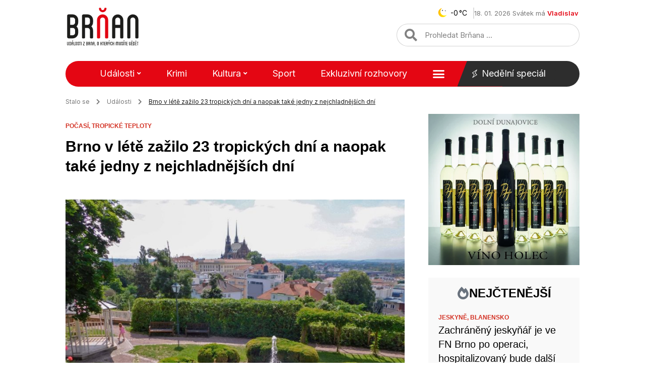

--- FILE ---
content_type: text/html; charset=UTF-8
request_url: https://www.brnan.cz/udalosti/brno-v-lete-zazilo-23-tropickych-dni-a-naopak-take-jedny-z-nejchladnejsich-dni
body_size: 31501
content:
<!doctype html>
<html lang="cs">
<head>
	<meta charset="UTF-8">
	<meta name="viewport" content="width=device-width, initial-scale=1">
	<link rel="profile" href="https://gmpg.org/xfn/11">
	<meta name='robots' content='index, follow, max-image-preview:large, max-snippet:-1, max-video-preview:-1' />
	<style>img:is([sizes="auto" i], [sizes^="auto," i]) { contain-intrinsic-size: 3000px 1500px }</style>
	
	<!-- This site is optimized with the Yoast SEO Premium plugin v20.13 (Yoast SEO v20.13) - https://yoast.com/wordpress/plugins/seo/ -->
	<title>Brno v létě zažilo 23 tropických dní a naopak také jedny z nejchladnějších dní - Brňan</title><link rel="preload" as="style" href="https://fonts.googleapis.com/css?family=Inter%3A100%2C100italic%2C200%2C200italic%2C300%2C300italic%2C400%2C400italic%2C500%2C500italic%2C600%2C600italic%2C700%2C700italic%2C800%2C800italic%2C900%2C900italic&#038;subset=latin-ext&#038;display=swap" /><link rel="stylesheet" href="https://fonts.googleapis.com/css?family=Inter%3A100%2C100italic%2C200%2C200italic%2C300%2C300italic%2C400%2C400italic%2C500%2C500italic%2C600%2C600italic%2C700%2C700italic%2C800%2C800italic%2C900%2C900italic&#038;subset=latin-ext&#038;display=swap" media="print" onload="this.media='all'" /><noscript><link rel="stylesheet" href="https://fonts.googleapis.com/css?family=Inter%3A100%2C100italic%2C200%2C200italic%2C300%2C300italic%2C400%2C400italic%2C500%2C500italic%2C600%2C600italic%2C700%2C700italic%2C800%2C800italic%2C900%2C900italic&#038;subset=latin-ext&#038;display=swap" /></noscript>
	<link rel="canonical" href="https://www.brnan.cz/udalosti/brno-v-lete-zazilo-23-tropickych-dni-a-naopak-take-jedny-z-nejchladnejsich-dni" />
	<meta property="og:locale" content="cs_CZ" />
	<meta property="og:type" content="article" />
	<meta property="og:title" content="Brno v létě zažilo 23 tropických dní a naopak také jedny z nejchladnějších dní" />
	<meta property="og:description" content="Léto bylo podle předběžných výsledků v Brně teplotně nadprůměrné, všechny tři letní měsíce letos byly teplejší, než je dlouhodobý průměr. Umístilo se také na třetím místě co do počtu tropických dní, Brno jich letos zažilo 23. Počátkem srpna byly dny ale naopak jedny z nejchladnějších, řekl Pavel Zahradníček z brněnské pobočky Českého hydrometeorologického ústavu (ČHMÚ). [&hellip;]" />
	<meta property="og:url" content="https://www.brnan.cz/udalosti/brno-v-lete-zazilo-23-tropickych-dni-a-naopak-take-jedny-z-nejchladnejsich-dni" />
	<meta property="og:site_name" content="Brňan" />
	<meta property="article:publisher" content="https://www.facebook.com/brnan.cz" />
	<meta property="article:published_time" content="2023-08-31T11:25:37+00:00" />
	<meta property="article:modified_time" content="2023-08-31T11:15:44+00:00" />
	<meta property="og:image" content="https://www.brnan.cz/wp-content/uploads/2023/08/received_2944140922527049.jpeg" />
	<meta property="og:image:width" content="2048" />
	<meta property="og:image:height" content="1536" />
	<meta property="og:image:type" content="image/jpeg" />
	<meta name="twitter:card" content="summary_large_image" />
	<meta name="twitter:creator" content="@brnancz" />
	<meta name="twitter:site" content="@brnancz" />
	<script type="application/ld+json" class="yoast-schema-graph">{"@context":"https://schema.org","@graph":[{"@type":"Article","@id":"https://www.brnan.cz/udalosti/brno-v-lete-zazilo-23-tropickych-dni-a-naopak-take-jedny-z-nejchladnejsich-dni#article","isPartOf":{"@id":"https://www.brnan.cz/udalosti/brno-v-lete-zazilo-23-tropickych-dni-a-naopak-take-jedny-z-nejchladnejsich-dni"},"author":{"name":"Monika Švehlová","@id":"https://www.brnan.cz/#/schema/person/d947b2b2c454e9850833c0fcd8dae9c2"},"headline":"Brno v létě zažilo 23 tropických dní a naopak také jedny z nejchladnějších dní","datePublished":"2023-08-31T11:25:37+00:00","dateModified":"2023-08-31T11:15:44+00:00","mainEntityOfPage":{"@id":"https://www.brnan.cz/udalosti/brno-v-lete-zazilo-23-tropickych-dni-a-naopak-take-jedny-z-nejchladnejsich-dni"},"wordCount":320,"publisher":{"@id":"https://www.brnan.cz/#organization"},"image":{"@id":"https://www.brnan.cz/udalosti/brno-v-lete-zazilo-23-tropickych-dni-a-naopak-take-jedny-z-nejchladnejsich-dni#primaryimage"},"thumbnailUrl":"https://www.brnan.cz/wp-content/uploads/2023/08/received_2944140922527049.jpeg","keywords":["počasí","tropické teploty"],"articleSection":["Události"],"inLanguage":"cs","copyrightYear":"2023","copyrightHolder":{"@id":"https://www.brnan.cz/#organization"}},{"@type":"WebPage","@id":"https://www.brnan.cz/udalosti/brno-v-lete-zazilo-23-tropickych-dni-a-naopak-take-jedny-z-nejchladnejsich-dni","url":"https://www.brnan.cz/udalosti/brno-v-lete-zazilo-23-tropickych-dni-a-naopak-take-jedny-z-nejchladnejsich-dni","name":"Brno v létě zažilo 23 tropických dní a naopak také jedny z nejchladnějších dní - Brňan","isPartOf":{"@id":"https://www.brnan.cz/#website"},"primaryImageOfPage":{"@id":"https://www.brnan.cz/udalosti/brno-v-lete-zazilo-23-tropickych-dni-a-naopak-take-jedny-z-nejchladnejsich-dni#primaryimage"},"image":{"@id":"https://www.brnan.cz/udalosti/brno-v-lete-zazilo-23-tropickych-dni-a-naopak-take-jedny-z-nejchladnejsich-dni#primaryimage"},"thumbnailUrl":"https://www.brnan.cz/wp-content/uploads/2023/08/received_2944140922527049.jpeg","datePublished":"2023-08-31T11:25:37+00:00","dateModified":"2023-08-31T11:15:44+00:00","breadcrumb":{"@id":"https://www.brnan.cz/udalosti/brno-v-lete-zazilo-23-tropickych-dni-a-naopak-take-jedny-z-nejchladnejsich-dni#breadcrumb"},"inLanguage":"cs","potentialAction":[{"@type":"ReadAction","target":["https://www.brnan.cz/udalosti/brno-v-lete-zazilo-23-tropickych-dni-a-naopak-take-jedny-z-nejchladnejsich-dni"]}]},{"@type":"ImageObject","inLanguage":"cs","@id":"https://www.brnan.cz/udalosti/brno-v-lete-zazilo-23-tropickych-dni-a-naopak-take-jedny-z-nejchladnejsich-dni#primaryimage","url":"https://www.brnan.cz/wp-content/uploads/2023/08/received_2944140922527049.jpeg","contentUrl":"https://www.brnan.cz/wp-content/uploads/2023/08/received_2944140922527049.jpeg","width":2048,"height":1536},{"@type":"BreadcrumbList","@id":"https://www.brnan.cz/udalosti/brno-v-lete-zazilo-23-tropickych-dni-a-naopak-take-jedny-z-nejchladnejsich-dni#breadcrumb","itemListElement":[{"@type":"ListItem","position":1,"name":"Stalo se","item":"https://www.brnan.cz/"},{"@type":"ListItem","position":2,"name":"Události","item":"https://www.brnan.cz/udalosti"},{"@type":"ListItem","position":3,"name":"Brno v létě zažilo 23 tropických dní a naopak také jedny z nejchladnějších dní"}]},{"@type":"WebSite","@id":"https://www.brnan.cz/#website","url":"https://www.brnan.cz/","name":"Brňan","description":"","publisher":{"@id":"https://www.brnan.cz/#organization"},"potentialAction":[{"@type":"SearchAction","target":{"@type":"EntryPoint","urlTemplate":"https://www.brnan.cz/?s={search_term_string}"},"query-input":"required name=search_term_string"}],"inLanguage":"cs"},{"@type":"Organization","@id":"https://www.brnan.cz/#organization","name":"Brňan","url":"https://www.brnan.cz/","logo":{"@type":"ImageObject","inLanguage":"cs","@id":"https://www.brnan.cz/#/schema/logo/image/","url":"https://www.brnan.cz/wp-content/uploads/2022/12/logo_header.svg","contentUrl":"https://www.brnan.cz/wp-content/uploads/2022/12/logo_header.svg","width":"1024","height":"1024","caption":"Brňan"},"image":{"@id":"https://www.brnan.cz/#/schema/logo/image/"},"sameAs":["https://www.facebook.com/brnan.cz","https://twitter.com/brnancz","https://www.instagram.com/brnan.cz"]},{"@type":"Person","@id":"https://www.brnan.cz/#/schema/person/d947b2b2c454e9850833c0fcd8dae9c2","name":"Monika Švehlová"}]}</script>
	<!-- / Yoast SEO Premium plugin. -->


<link href='https://fonts.gstatic.com' crossorigin rel='preconnect' />
<link rel="alternate" type="application/rss+xml" title="Brňan &raquo; RSS zdroj" href="https://www.brnan.cz/feed" />
<link rel="alternate" type="application/rss+xml" title="Brňan &raquo; RSS komentářů" href="https://www.brnan.cz/comments/feed" />
<style id='wp-emoji-styles-inline-css'>

	img.wp-smiley, img.emoji {
		display: inline !important;
		border: none !important;
		box-shadow: none !important;
		height: 1em !important;
		width: 1em !important;
		margin: 0 0.07em !important;
		vertical-align: -0.1em !important;
		background: none !important;
		padding: 0 !important;
	}
</style>
<style id='safe-svg-svg-icon-style-inline-css'>
.safe-svg-cover{text-align:center}.safe-svg-cover .safe-svg-inside{display:inline-block;max-width:100%}.safe-svg-cover svg{height:100%;max-height:100%;max-width:100%;width:100%}

</style>
<link rel='stylesheet' id='owmweather-css-css' href='https://www.brnan.cz/wp-content/plugins/owm-weather/css/owmweather.min.css?ver=6.7.2' media='all' />
<link rel='stylesheet' id='pld-font-awesome-css' href='https://www.brnan.cz/wp-content/plugins/posts-like-dislike/css/fontawesome/css/all.min.css?ver=1.1.6' media='all' />
<link rel='stylesheet' id='pld-frontend-css' href='https://www.brnan.cz/wp-content/plugins/posts-like-dislike/css/pld-frontend.css?ver=1.1.6' media='all' />
<link rel='stylesheet' id='hello-elementor-css' href='https://www.brnan.cz/wp-content/themes/hello-elementor/style.min.css?ver=3.3.0' media='all' />
<link rel='stylesheet' id='hello-elementor-theme-style-css' href='https://www.brnan.cz/wp-content/themes/hello-elementor/theme.min.css?ver=3.3.0' media='all' />
<link rel='stylesheet' id='hello-elementor-header-footer-css' href='https://www.brnan.cz/wp-content/themes/hello-elementor/header-footer.min.css?ver=3.3.0' media='all' />
<link rel='stylesheet' id='elementor-frontend-css' href='https://www.brnan.cz/wp-content/uploads/elementor/css/custom-frontend.min.css?ver=1724334592' media='all' />
<link rel='stylesheet' id='elementor-post-74899-css' href='https://www.brnan.cz/wp-content/uploads/elementor/css/post-74899.css?ver=1724334592' media='all' />
<link rel='stylesheet' id='elementor-icons-css' href='https://www.brnan.cz/wp-content/plugins/elementor/assets/lib/eicons/css/elementor-icons.min.css?ver=5.30.0' media='all' />
<link rel='stylesheet' id='swiper-css' href='https://www.brnan.cz/wp-content/plugins/elementor/assets/lib/swiper/v8/css/swiper.min.css?ver=8.4.5' media='all' />
<link rel='stylesheet' id='elementor-pro-css' href='https://www.brnan.cz/wp-content/uploads/elementor/css/custom-pro-frontend.min.css?ver=1724334596' media='all' />
<link rel='stylesheet' id='elementor-post-74907-css' href='https://www.brnan.cz/wp-content/uploads/elementor/css/post-74907.css?ver=1724334592' media='all' />
<link rel='stylesheet' id='elementor-post-74901-css' href='https://www.brnan.cz/wp-content/uploads/elementor/css/post-74901.css?ver=1724334592' media='all' />
<link rel='stylesheet' id='elementor-post-75031-css' href='https://www.brnan.cz/wp-content/uploads/elementor/css/post-75031.css?ver=1724334595' media='all' />
<link rel='stylesheet' id='hello-elementor-child-style-css' href='https://www.brnan.cz/wp-content/themes/brnan-child/style.css?ver=1.0.0' media='all' />
<link rel='stylesheet' id='ecs-styles-css' href='https://www.brnan.cz/wp-content/plugins/ele-custom-skin/assets/css/ecs-style.css?ver=3.1.9' media='all' />
<link rel='stylesheet' id='elementor-post-75021-css' href='https://www.brnan.cz/wp-content/uploads/elementor/css/post-75021.css?ver=1687346045' media='all' />
<link rel='stylesheet' id='elementor-post-75023-css' href='https://www.brnan.cz/wp-content/uploads/elementor/css/post-75023.css?ver=1682298629' media='all' />
<link rel='stylesheet' id='elementor-post-75025-css' href='https://www.brnan.cz/wp-content/uploads/elementor/css/post-75025.css?ver=1682299626' media='all' />
<link rel='stylesheet' id='elementor-post-75027-css' href='https://www.brnan.cz/wp-content/uploads/elementor/css/post-75027.css?ver=1682300014' media='all' />
<link rel='stylesheet' id='elementor-post-75076-css' href='https://www.brnan.cz/wp-content/uploads/elementor/css/post-75076.css?ver=1682300381' media='all' />
<link rel='stylesheet' id='elementor-post-85338-css' href='https://www.brnan.cz/wp-content/uploads/elementor/css/post-85338.css?ver=1682300656' media='all' />
<link rel='stylesheet' id='elementor-post-85609-css' href='https://www.brnan.cz/wp-content/uploads/elementor/css/post-85609.css?ver=1685725238' media='all' />
<link rel='stylesheet' id='elementor-post-85626-css' href='https://www.brnan.cz/wp-content/uploads/elementor/css/post-85626.css?ver=1685724553' media='all' />
<link rel='stylesheet' id='elementor-post-85932-css' href='https://www.brnan.cz/wp-content/uploads/elementor/css/post-85932.css?ver=1669585601' media='all' />
<link rel='stylesheet' id='elementor-post-85990-css' href='https://www.brnan.cz/wp-content/uploads/elementor/css/post-85990.css?ver=1682301711' media='all' />
<link rel='stylesheet' id='elementor-post-86005-css' href='https://www.brnan.cz/wp-content/uploads/elementor/css/post-86005.css?ver=1670530542' media='all' />

<link rel='stylesheet' id='elementor-icons-shared-0-css' href='https://www.brnan.cz/wp-content/plugins/elementor/assets/lib/font-awesome/css/fontawesome.min.css?ver=5.15.3' media='all' />
<link rel='stylesheet' id='elementor-icons-fa-solid-css' href='https://www.brnan.cz/wp-content/plugins/elementor/assets/lib/font-awesome/css/solid.min.css?ver=5.15.3' media='all' />
<link rel="preconnect" href="https://fonts.gstatic.com/" crossorigin><script src="https://www.brnan.cz/wp-includes/js/jquery/jquery.min.js?ver=3.7.1" id="jquery-core-js"></script>
<script src="https://www.brnan.cz/wp-includes/js/jquery/jquery-migrate.min.js?ver=3.4.1" id="jquery-migrate-js"></script>
<script id="pld-frontend-js-extra">
var pld_js_object = {"admin_ajax_url":"https:\/\/www.brnan.cz\/wp-admin\/admin-ajax.php","admin_ajax_nonce":"0be5e0f35a"};
</script>
<script src="https://www.brnan.cz/wp-content/plugins/posts-like-dislike/js/pld-frontend.js?ver=1.1.6" id="pld-frontend-js"></script>
<script id="ecs_ajax_load-js-extra">
var ecs_ajax_params = {"ajaxurl":"https:\/\/www.brnan.cz\/wp-admin\/admin-ajax.php","posts":"{\"page\":0,\"name\":\"brno-v-lete-zazilo-23-tropickych-dni-a-naopak-take-jedny-z-nejchladnejsich-dni\",\"category_name\":\"udalosti\",\"error\":\"\",\"m\":\"\",\"p\":0,\"post_parent\":\"\",\"subpost\":\"\",\"subpost_id\":\"\",\"attachment\":\"\",\"attachment_id\":0,\"pagename\":\"\",\"page_id\":0,\"second\":\"\",\"minute\":\"\",\"hour\":\"\",\"day\":0,\"monthnum\":0,\"year\":0,\"w\":0,\"tag\":\"\",\"cat\":\"\",\"tag_id\":\"\",\"author\":\"\",\"author_name\":\"\",\"feed\":\"\",\"tb\":\"\",\"paged\":0,\"meta_key\":\"\",\"meta_value\":\"\",\"preview\":\"\",\"s\":\"\",\"sentence\":\"\",\"title\":\"\",\"fields\":\"\",\"menu_order\":\"\",\"embed\":\"\",\"category__in\":[],\"category__not_in\":[],\"category__and\":[],\"post__in\":[],\"post__not_in\":[],\"post_name__in\":[],\"tag__in\":[],\"tag__not_in\":[],\"tag__and\":[],\"tag_slug__in\":[],\"tag_slug__and\":[],\"post_parent__in\":[],\"post_parent__not_in\":[],\"author__in\":[],\"author__not_in\":[],\"search_columns\":[],\"post_type\":[\"post\",\"page\",\"e-landing-page\"],\"ignore_sticky_posts\":false,\"suppress_filters\":false,\"cache_results\":true,\"update_post_term_cache\":true,\"update_menu_item_cache\":false,\"lazy_load_term_meta\":true,\"update_post_meta_cache\":true,\"posts_per_page\":10,\"nopaging\":false,\"comments_per_page\":\"50\",\"no_found_rows\":false,\"order\":\"DESC\"}"};
</script>
<script src="https://www.brnan.cz/wp-content/plugins/ele-custom-skin/assets/js/ecs_ajax_pagination.js?ver=3.1.9" id="ecs_ajax_load-js"></script>
<script src="https://www.brnan.cz/wp-content/plugins/ele-custom-skin/assets/js/ecs.js?ver=3.1.9" id="ecs-script-js"></script>
<link rel="https://api.w.org/" href="https://www.brnan.cz/wp-json/" /><link rel="alternate" title="JSON" type="application/json" href="https://www.brnan.cz/wp-json/wp/v2/posts/102993" /><link rel="EditURI" type="application/rsd+xml" title="RSD" href="https://www.brnan.cz/xmlrpc.php?rsd" />

<link rel='shortlink' href='https://www.brnan.cz/?p=102993' />
<link rel="alternate" title="oEmbed (JSON)" type="application/json+oembed" href="https://www.brnan.cz/wp-json/oembed/1.0/embed?url=https%3A%2F%2Fwww.brnan.cz%2Fudalosti%2Fbrno-v-lete-zazilo-23-tropickych-dni-a-naopak-take-jedny-z-nejchladnejsich-dni" />
<link rel="alternate" title="oEmbed (XML)" type="text/xml+oembed" href="https://www.brnan.cz/wp-json/oembed/1.0/embed?url=https%3A%2F%2Fwww.brnan.cz%2Fudalosti%2Fbrno-v-lete-zazilo-23-tropickych-dni-a-naopak-take-jedny-z-nejchladnejsich-dni&#038;format=xml" />
<!-- Seznam reklamy -->
<script src="https://ssp.seznam.cz/static/js/ssp.js"></script>
<script src="https://d.seznam.cz/recass/js/sznrecommend-measure.min.js" data-webid="917"></script>
<!-- End Seznam reklamy -->
<!-- Google Analytics -->
<script src='https://www.googletagmanager.com/gtag/js?id=UA-258997485-1' id='google_gtagjs-js' async></script>
<script id='google_gtagjs-js-after'>
window.dataLayer = window.dataLayer || [];function gtag(){dataLayer.push(arguments);}
gtag('set', 'linker', {"domains":["www.brnan.cz"]} );
gtag("js", new Date());
gtag("set", "developer_id.dZTNiMT", true);
gtag("config", "UA-258997485-1", {"anonymize_ip":true});
gtag("config", "G-M0PDBE9G27");
</script>
<!-- End Google Analytics --><style>a.pld-like-dislike-trigger {color: #828282;}</style>	<script>

		jQuery(function ($) {
			$('.megamenu .sub-menu').on('mouseenter', function() {
				$(".scroll-up, .scroll-down").remove();
			});
		});

	</script> 

<meta name="generator" content="Elementor 3.23.4; features: additional_custom_breakpoints, e_lazyload; settings: css_print_method-external, google_font-enabled, font_display-auto">

<!-- Meta Pixel Code -->
<script type='text/javascript'>
!function(f,b,e,v,n,t,s){if(f.fbq)return;n=f.fbq=function(){n.callMethod?
n.callMethod.apply(n,arguments):n.queue.push(arguments)};if(!f._fbq)f._fbq=n;
n.push=n;n.loaded=!0;n.version='2.0';n.queue=[];t=b.createElement(e);t.async=!0;
t.src=v;s=b.getElementsByTagName(e)[0];s.parentNode.insertBefore(t,s)}(window,
document,'script','https://connect.facebook.net/en_US/fbevents.js?v=next');
</script>
<!-- End Meta Pixel Code -->
<script type='text/javascript'>var url = window.location.origin + '?ob=open-bridge';
            fbq('set', 'openbridge', '3330786390528704', url);
fbq('init', '3330786390528704', {}, {
    "agent": "wordpress-6.7.2-4.1.3"
})</script><script type='text/javascript'>
    fbq('track', 'PageView', []);
  </script>			<style>
				.e-con.e-parent:nth-of-type(n+4):not(.e-lazyloaded):not(.e-no-lazyload),
				.e-con.e-parent:nth-of-type(n+4):not(.e-lazyloaded):not(.e-no-lazyload) * {
					background-image: none !important;
				}
				@media screen and (max-height: 1024px) {
					.e-con.e-parent:nth-of-type(n+3):not(.e-lazyloaded):not(.e-no-lazyload),
					.e-con.e-parent:nth-of-type(n+3):not(.e-lazyloaded):not(.e-no-lazyload) * {
						background-image: none !important;
					}
				}
				@media screen and (max-height: 640px) {
					.e-con.e-parent:nth-of-type(n+2):not(.e-lazyloaded):not(.e-no-lazyload),
					.e-con.e-parent:nth-of-type(n+2):not(.e-lazyloaded):not(.e-no-lazyload) * {
						background-image: none !important;
					}
				}
			</style>
						<meta name="theme-color" content="#FFFFFF">
			<link rel="icon" href="https://www.brnan.cz/wp-content/uploads/2022/10/cropped-favicon-32x32.png" sizes="32x32" />
<link rel="icon" href="https://www.brnan.cz/wp-content/uploads/2022/10/cropped-favicon-192x192.png" sizes="192x192" />
<link rel="apple-touch-icon" href="https://www.brnan.cz/wp-content/uploads/2022/10/cropped-favicon-180x180.png" />
<meta name="msapplication-TileImage" content="https://www.brnan.cz/wp-content/uploads/2022/10/cropped-favicon-270x270.png" />
		<style id="wp-custom-css">
			/*
 * Header
 */ 

/* Nedělní speciál fix */
@media (min-width: 1024px) and (max-width: 1226px) {
#main_menu .elementor-nav-menu--main a {
	margin-right: 3px;
}
}

/* Mobile menu */
@media (max-width: 1024px) {
	.elementor-nav-menu--dropdown.elementor-nav-menu__container a {
		font-weight: 500 !important;
	}
}

/* Mega menu */
.megamenu .sub-menu.elementor-nav-menu--dropdown {
    width: 90vw !important;
}

.megamenu.menu-item ul.sub-menu {
  max-width: 950px !important;
  -moz-column-count: 5;
  -webkit-column-count: 5;	
  column-count: 5;
}

@media (max-width: 1440px) {
		.megamenu.menu-item ul.sub-menu {
		-moz-column-count: 4;
		-webkit-column-count: 4;	
		column-count: 4;
	}
}

@media (max-width: 1270px) {
	.megamenu.menu-item ul.sub-menu {
		-moz-column-count: 3;
		-webkit-column-count: 3;	
		column-count: 3;
	}
}

.megamenu.menu-item ul.sub-menu li.menu-item {
	border-bottom-width: 0 !important;
}

.megamenu.menu-item ul.sub-menu li.menu-item a {
	padding-left: 0;
	padding-right: 0;
	white-space: pre-wrap;
  word-break: break-word;
	line-height: 1.6;
}

/* Submenu */
.sub-menu a.elementor-sub-item:hover {
	text-decoration: underline;	
}

/*
 * Content
 */ 

/* Load more articles */
.load-more-article-text:hover {
	text-decoration: underline;
}

.load-more-article-text {
	color: var(--e-global-color-accent);
	font-weight: 600;	
}

.load-more-article-icon .elementor-icon-wrapper {
	height: 20px;
}

@media (max-width: 425px) {
	.load-more-article-wrapper {
		display: none;
	}
}

/* Single post heading size */
.single-post .post-content h2,
.single-post .post-content h3, 
.single-post .post-content h4,
.single-post .post-content h5,
.single-post .post-content h6 {
  font-size: 15px;
	font-weight: 700;
}

@media (max-width: 782px) {
	.single-post .post-content h2,
	.single-post .post-content h3, 
	.single-post .post-content h4,
	.single-post .post-content h5,
	.single-post .post-content h6 {
		font-size: 17px;
	}	
}

/* Single post mobile */
@media (max-width: 782px) {
	.single-post #clanek-obsah p {
		font-size: 16px;
		line-height: 1.7em;
	}
}

@media only screen and (min-width: 768px) {
	.title_borders_svg h1:before, .title_borders_svg h2:before, .title_borders_svg h3:before {
    content: url('/wp-content/uploads/2022/10/nadpis_left.svg');
    display: inline-block;
    position: absolute;
    color: white;
    left: -55px;
    top: 1px;
}

.title_borders_svg h1:after, .title_borders_svg h2:after, .title_borders_svg h3:after {
    content: url('/wp-content/uploads/2022/10/nadpis_right.svg');
    display: inline-block;
    position: absolute;
    color: white;
    margin-left: 5px;
    top: 1px;
}
}

@media only screen and (max-width: 767px) {
	.mobile_title_design {
		background-color: #F3F3F3;
    /* margin: 20px 0; */
	}
}


.burger_menu_hand {
	cursor: pointer;
}

/* HORIZONTAL SCROLLING */
/* for post WIDTH on MOBILE, adjust the pixels below */
.horizontally>div>div>article {
    max-width: 300px;
    /* width on mobile */
}

/* for post WIDTH on DESKTOP, adjust the pixels below */
@media screen and (min-width: 480px) {
    .horizontally>div>div>article {
        width: 350px;
        /* width on desktop */
    }
}

/* for SAME post HEIGHT on MOBILE, adjust the pixels below */
.scrollingCol>div>.elementor-column-wrap .elementor-element-populated {
    min-height: 280px;
    /* height on mobile */
}

/* for SAME post HEIGHT on DESKTOP, adjust the pixels below */
@media screen and (min-width: 480px) {
    .scrollingCol>div>.elementor-column-wrap .elementor-element-populated {
        min-height: 400px;
        /* height on desktop */
    }
}

/* for your own custom swiping cursor, add a 36x36 png URL of your choosing in this format "cursor: url(https://theafricanboss.com/wp-content/uploads/2020/07/swipe-left-right-lg.png), ew-resize;" */
.horizontally>div {
    cursor: ew-resize;
    display: flex;
    overflow-x: scroll;
    -webkit-overflow-scrolling: touch;
    -ms-overflow-style: -ms-autohiding-scrollbar;
}

.horizontally>div::-webkit-scrollbar {
    height: 0px;
}

.horizontally>div::-webkit-scrollbar-track {
    background: black;
    background: rgba(0, 0, 0, 0.1);
}

.horizontally>div::-webkit-scrollbar-thumb {
    background: black;
    background: rgba(0, 0, 0, 0.31);
}

.horizontally>div>div {
    display: flex !important;
    flex-wrap: nowrap;
    flex: 0 0 auto;
}

.horizontally .ecs-link-wrapper {
    margin-left: 20px;
    margin-right: 20px;
}

/* @media only screen and (max-width: 781px) and (min-width: 450px) {
    .elementor-location-footer #patickaBrno {
        min-height: 280px;
    }
} */

.breadcrumb_last {
	text-decoration: underline;
}


blockquote {
    margin: 40px 0px 40px 0px;
    padding: 25px 38px 25px 38px;
    background-color: #F9F9F9;
}

blockquote p {
  margin: 0;
  padding: 0 0 25px 0;
	text-decoration: underline;
}



blockquote::before {
    content: url(/wp-content/uploads/2022/10/uvozovky.svg);  
    position: relative;
    color: white;
    left: 20px;
    bottom: 35px;
    float: right;
}

blockquote::after {
    content: url(/wp-content/uploads/2022/10/uvozovky.svg);
    position: relative;
    color: white;
    top: 15px;
    right: 20px;
    float: left;
}

.elementor-shortcode .pld-like-dislike-wrap.pld-template-2 {
    margin-bottom: 0;
    margin-left: 10px;
}

.elementor-shortcode .pld-count-wrap {
    font-family: "Inter", Sans-serif;
}

#breadcrumbs i.fa{
	margin: 0 10px 0 10px;
}

#breadcrumbs .breadcrumb_last {
	color: #1D1D1D;
}

div[data-elementor-type="single-page"] ul, .post ul {
  list-style-image: url('/wp-content/uploads/2022/10/list_style.svg');
	margin-bottom: 1.6em;
}

.post ol {
  margin: 0;
  padding: 0;
  list-style-type: none;
  padding-inline-start: 18px;
  margin-bottom: 1.6em;
}

.post ol li {
  counter-increment: step-counter;
  position: relative;
  padding: 2px 0 2px 35px;
}

.post ol li:before {
	background-color: #E40613;
	font: 12px "Inter", Sans-serif;
	font-weight: 900;
	padding: 0px;
	content: counter(step-counter);
	counter-increment: li;
	height: 17px;
	width: 17px;
	border: 1px solid #E40613;
	border-radius: 50%;
	color: #fff;
	text-align: center;
	position: absolute;
	left: 0;
	top: 5px;
}

/* Custom post tags */
ul.custom-post-tags {
	display: flex;
  flex-wrap: wrap;
	text-align: left;
	list-style: none;
  padding: 0;
	margin: 0px;
}

.custom-post-tags li {
  font-family: "Satoshi", Sans-serif;
  font-size: 12px;
  font-weight: 900;
  text-transform: uppercase;
}

/* .custom-post-tags a {	
	color: #727272;
} */

#aktual_tema_inline_loop ul>li {
    display: inline;
    padding: 0 10px 0 10px;
}

#aktual_tema_inline_loop ul>li:not(:last-child) {
    border-right: solid 1px #7070705D;
}

#aktual_tema_inline_loop ul>li:first-child {
		padding: 0 10px 0 0;
}

#aktual_tema_inline_loop a, #aktual_tema_inline_loop a:link{
    color: #E40613;
}

#aktual_tema_inline_loop a:hover{
    color: #b30613;
    text-decoration: underline;
}

#aktual_tema_inline_loop #lcp_instance_0 {
    padding: 0;
}

/*.elementor-icon-list-icon i.fa-heart*/
.pld-template-2 i {
	color: #E40613 !important;
}

.elementor-search-form--skin-full_screen .elementor-search-form input[type=search].elementor-search-form__input {
	font-size: 20px !important;
}

.elementor-search-form--skin-full_screen .elementor-search-form__container {
	    background-color: rgba(0,0,0,.9) !important;
}

h2 a:hover {
	text-decoration: underline;
}

/* Archive next, prev icons */
.page-numbers.next {
	display: inline-flex;
	border: 1px solid;
	border-color: var(--e-global-color-accent);
	border-radius: 50px;
	padding: 8px 24px;
}

.page-numbers.prev {
	display: inline-flex;
	border: 1px solid;
	border-color: var(--e-global-color-accent);
	border-radius: 50px;
	padding: 8px 24px;
}

.page-numbers.prev img {
	transform: rotate(180deg);
}
/* OPRAVA ULka ikony */
ul.elementor-inline-items.elementor-icon-list-items.elementor-post-info {
	list-style: none;
}

.elementor-post-info {
  margin-right: -8px;
  margin-left: -8px;
}

.elementor-icon-list-item {
  margin-right: 8px;
  margin-left: 8px;
}

.elementor-icon-list-item:after {
	width: auto;
	left: auto;
	right: auto;
	position: relative;
	height: 100%;
	border-top: 0;
	border-bottom: 0;
	border-right: 0;
	border-left-width: 1px;
	border-style: solid;
	right: -8px;
}


.posts-mohlo-by-vas-zajimat .elementor-widget .elementor-icon-list-items.elementor-inline-items .elementor-icon-list-item {
    margin-right: 8px;
    margin-left: 8px;
}

.posts-mohlo-by-vas-zajimat .elementor-widget .elementor-icon-list-items.elementor-inline-items {
    margin-right: -8px;
    margin-left: -8px;
}

.posts-mohlo-by-vas-zajimat .elementor-widget.elementor-align-center .elementor-inline-items {
    -webkit-box-pack: center;
    -ms-flex-pack: center;
    justify-content: center;
}

.posts-mohlo-by-vas-zajimat .elementor-widget .elementor-icon-list-items.elementor-inline-items .elementor-icon-list-item:after {
    width: auto;
    left: auto;
    right: auto;
    position: relative;
    height: 100%;
    border-top: 0;
    border-bottom: 0;
    border-right: 0;
    border-left-width: 1px;
    border-style: solid;
    right: -8px;
}

/* Užitečné odkazy MČ */
.uzitecne-odkazy-wrapper {
	display: flex;
	flex-direction: row;
	flex-wrap: wrap;
	gap: 10px;
	background: #F9F9F9;
	padding: 18px;
	margin-bottom: 25px;
}

.uzitecne-odkazy-heading {
	font-size: 18px;
	color: var(--e-global-color-secondary );
	margin-top: 50px;
	margin-bottom: 25px;
}

.uzitecne-odkazy-wrapper span {
	display: flex;
  align-items: center;
  font-size: inherit;
  flex-grow: 1;
  border-right: solid 1px #7070705D;
  padding-right: 10px;
  justify-content: center;
}

.uzitecne-odkazy-wrapper span:last-child {
	border-right-width: 0;
	padding-right: 0;
}

.uzitecne-odkazy-wrapper a {
	color: var(--e-global-color-primary);
}

.uzitecne-odkazy-wrapper a:hover {
	text-decoration: underline;
}

.uzitecne-odkazy-wrapper i {
	font-size: 10px;
	color: var(--e-global-color-accent);
	margin-left: 6px;
}

@media (max-width: 580px) {
	.uzitecne-odkazy-wrapper span {
		flex-grow: 0;
	}
}

/*
 * Paginace
 */

.elementor-pagination .page-numbers.current {
	font-weight: 700;
}

/*
 * Reklamní bannery
 */
.ads-banner {
	display: block;
}

.ads-banner > div {
	margin-left: auto;
	margin-right: auto;
}

.ads-banner a {
	display: flex;
}
.ads-banner img {
	border: 1px solid #d8d8d8;
}

.ads-banner.mt {
	margin-top: 25px;
}

.ads-banner.mb {
	margin-bottom: 25px;
}

/* Position sticky */
.position-sticky {
  position: -webkit-sticky;
  position: sticky;
	top: 0;
}

/*
 * Subkategorie list
 */

.subkategorie-heading {
	font-size: 18px;
	margin-top: 45px;
	margin-bottom: 25px;
}

.subkategorie-wrapper {
	position: relative;
	display: flex;
	max-height: 42.4px;
	overflow: hidden;
	margin-bottom: 25px;
}

.subkategorie-wrapper.active {
	max-height: none;
}

.subkategorie-wrapper-trigger {
	display: flex;
  align-items: center;
  gap: 8px;
	top: 0;
	right: 0;
	color: #d33022;
	font-weight: 500;
	line-height: 1.2;
	padding-left: 25px;
	padding-right: 8px;
	cursor: pointer;
   -moz-user-select: none;
   -khtml-user-select: none;
   -webkit-user-select: none;
}

ul.subkategorie-list {
	display: flex;
	flex-direction: row;
	flex-wrap: wrap;
	gap: 10px;
	padding-inline-start: 0;
}

.subkategorie-list li {
	display: flex;
	list-style-type: none;
}

.subkategorie-list a {
	font-size: 16px;
	color: #000;
	background: #F9F9F9;
	padding: 9px 32px;
	border: 1px solid #F9F9F9;
}

.subkategorie-list li:hover a {
	border: 1px solid #d33022;
}

@media (max-width: 782px) {
	.subkategorie-heading {
		font-size: 18px;
		margin-top: 25px;
		margin-bottom: 25px;
	}
}

/*
 * Widget připravujeme
 */

#widget-pripravujeme p {
	margin-bottom: 0;
}

/*
 * Footer
 */ 
 
@media (max-width: 1200px) {
	.elementor-location-footer .elementor-nav-menu--layout-horizontal .elementor-nav-menu>li:not(:last-child):after {
		display: none;
	}
}

.ads-banner img {
    border: none !important;
}

.elementor-element-2e6ee444  {
	display:none !important;
}		</style>
		<noscript><style id="rocket-lazyload-nojs-css">.rll-youtube-player, [data-lazy-src]{display:none !important;}</style></noscript></head>
<body class="post-template-default single single-post postid-102993 single-format-standard wp-embed-responsive theme-default elementor-default elementor-kit-74899 elementor-page-75031">


					<a href="http://www.terrabau.cz" target="_blank" rel="noopener" class="global-branding-banner-link"></a>
		
		<style type="text/css">
			.global-branding-banner-link {
				display: block;
				position: fixed;
				top: 0;
				left: 50%;
    			transform: translateX(-50%);
				width: 2000px;
				height: 1400px;
				overflow: hidden;
				background-image: url('https://www.brnan.cz/wp-content/uploads/2025/09/Terrabau-branding_rtb_sklik03.jpg');
				background-position: 50% 0%;
    			background-size: 2000px 1400px;
			}
			
			.elementor-location-header {
				margin-top: 226px;
			}
			
			@media (min-width: 1360px) {
				.page-content-wrapper {
					position: relative;
					background: #fff;
					max-width: 1060px;
					margin: 0 auto;
					z-index: 100;
					padding: 0 20px;
					margin-top: 226px;
				}

				.elementor-location-footer {
					margin-left: -40px;
    				transform: translateX(20px);
				}
			}

			@media (max-width: 1359px) {
				.global-branding-banner-link {
					display: none;
				}
	
				.elementor-location-header {
					margin-top: 0;
				}	
			}
		</style>

		<div class="page-content-wrapper">
			<!-- Your page content goes here -->
		
<!-- Meta Pixel Code -->
<noscript>
<img height="1" width="1" style="display:none" alt="fbpx"
src="https://www.facebook.com/tr?id=3330786390528704&ev=PageView&noscript=1" />
</noscript>
<!-- End Meta Pixel Code -->

<a class="skip-link screen-reader-text" href="#content">Přejít k obsahu</a>

		<div data-elementor-type="header" data-elementor-id="74907" class="elementor elementor-74907 elementor-location-header" data-elementor-post-type="elementor_library">
			<div class="elementor-element elementor-element-6c807aaf elementor-hidden-tablet elementor-hidden-mobile_extra elementor-hidden-mobile e-flex e-con-boxed e-con e-parent" data-id="6c807aaf" data-element_type="container">
					<div class="e-con-inner">
				<div class="elementor-element elementor-element-4fed63d1 elementor-widget elementor-widget-image" data-id="4fed63d1" data-element_type="widget" data-widget_type="image.default">
				<div class="elementor-widget-container">
														<a href="https://www.brnan.cz">
							<img width="335" height="175" src="data:image/svg+xml,%3Csvg%20xmlns='http://www.w3.org/2000/svg'%20viewBox='0%200%20335%20175'%3E%3C/svg%3E" class="attachment-full size-full wp-image-74974" alt="" data-lazy-src="https://www.brnan.cz/wp-content/uploads/2022/10/logo_header.svg" /><noscript><img width="335" height="175" src="https://www.brnan.cz/wp-content/uploads/2022/10/logo_header.svg" class="attachment-full size-full wp-image-74974" alt="" /></noscript>								</a>
													</div>
				</div>
		<div class="elementor-element elementor-element-d8e6b99 e-con-full e-flex e-con e-parent" data-id="d8e6b99" data-element_type="container">
				<div class="elementor-element elementor-element-a258bb1 ads-banner-header elementor-widget elementor-widget-shortcode" data-id="a258bb1" data-element_type="widget" data-widget_type="shortcode.default">
				<div class="elementor-widget-container">
					<div class="elementor-shortcode"><div class="ads-banner " id="ads_banner_global_banner_header_f3f7d1aa1606b5a749653a9a3bbf7b64"><div id="ssp-zone-304103"></div>
<script>
/* následující blok vložte do stránky kamkoli za připojení výdejového a měřicího */
/* skriptu a definici reklamních zón (elementy pro reklamu musí v okamžiku volání */
/* metody getAds() ve zdrojovém kódu stránky fyzicky existovat) */
/* metoda getAds() zajišťuje získání reklamy z reklamního systému a její vykreslení */
/* do stránky; parametry jednotlivých zón jsou definované v níže uvedeném poli, */
/* které je argumentem této metody */
sssp.getAds([
{
	"zoneId": 304103,			/* unikátní identifikátor reklamní zóny */
	"id": "ssp-zone-304103",	/* ID elementu, do kterého se vypisuje reklama */
	"width": 728,	/* maximální šířka reklamy v zóně */
	"height": 90	/* maximální výška reklamy v zóně */
}
]);
</script></div></div>
				</div>
				</div>
				<div class="elementor-element elementor-element-5cc1cef ads-banner-header elementor-widget elementor-widget-shortcode" data-id="5cc1cef" data-element_type="widget" data-widget_type="shortcode.default">
				<div class="elementor-widget-container">
					<div class="elementor-shortcode"></div>
				</div>
				</div>
				</div>
		<div class="elementor-element elementor-element-14792300 e-con-full e-flex e-con e-parent" data-id="14792300" data-element_type="container">
		<div class="elementor-element elementor-element-5015a87b e-flex e-con-boxed e-con e-parent" data-id="5015a87b" data-element_type="container">
					<div class="e-con-inner">
				<div class="elementor-element elementor-element-aead347 elementor-widget elementor-widget-shortcode" data-id="aead347" data-element_type="widget" data-widget_type="shortcode.default">
				<div class="elementor-widget-container">
					<div class="elementor-shortcode"><div id="owm-weather-id-75037-1" class="owm-weather-id" data-id="75037" data-weather_id=owm-weather-id-75037-1></div>
</div>
				</div>
				</div>
				<div class="elementor-element elementor-element-6be6ebf elementor-widget elementor-widget-shortcode" data-id="6be6ebf" data-element_type="widget" id="svatky" data-widget_type="shortcode.default">
				<div class="elementor-widget-container">
					<div class="elementor-shortcode">18. 01. 2026 Svátek má <span class='svjmeno'>Vladislav</span></div>
				</div>
				</div>
					</div>
				</div>
				<div class="elementor-element elementor-element-13115f3d elementor-widget__width-inherit elementor-search-form--skin-minimal elementor-widget elementor-widget-search-form" data-id="13115f3d" data-element_type="widget" data-settings="{&quot;skin&quot;:&quot;minimal&quot;}" data-widget_type="search-form.default">
				<div class="elementor-widget-container">
					<search role="search">
			<form class="elementor-search-form" action="https://www.brnan.cz" method="get">
												<div class="elementor-search-form__container">
					<label class="elementor-screen-only" for="elementor-search-form-13115f3d">Search</label>

											<div class="elementor-search-form__icon">
							<i aria-hidden="true" class="fas fa-search"></i>							<span class="elementor-screen-only">Search</span>
						</div>
					
					<input id="elementor-search-form-13115f3d" placeholder="Prohledat Brňana ..." class="elementor-search-form__input" type="search" name="s" value="">
					
					
									</div>
			</form>
		</search>
				</div>
				</div>
				</div>
					</div>
				</div>
		<div class="elementor-element elementor-element-4ef06b56 elementor-hidden-tablet elementor-hidden-mobile_extra elementor-hidden-mobile e-flex e-con-boxed e-con e-parent" data-id="4ef06b56" data-element_type="container">
					<div class="e-con-inner">
				<div class="elementor-element elementor-element-5ec7c996 elementor-widget__width-initial elementor-nav-menu__align-center elementor-nav-menu--dropdown-mobile_extra elementor-widget-tablet__width-initial elementor-hidden-tablet elementor-hidden-mobile_extra elementor-hidden-mobile elementor-nav-menu__text-align-aside elementor-nav-menu--toggle elementor-nav-menu--burger elementor-widget elementor-widget-nav-menu" data-id="5ec7c996" data-element_type="widget" id="main_menu" data-settings="{&quot;submenu_icon&quot;:{&quot;value&quot;:&quot;&lt;i class=\&quot;fas fa-angle-down\&quot;&gt;&lt;\/i&gt;&quot;,&quot;library&quot;:&quot;fa-solid&quot;},&quot;layout&quot;:&quot;horizontal&quot;,&quot;toggle&quot;:&quot;burger&quot;}" data-widget_type="nav-menu.default">
				<div class="elementor-widget-container">
						<nav aria-label="Menu" class="elementor-nav-menu--main elementor-nav-menu__container elementor-nav-menu--layout-horizontal e--pointer-none">
				<ul id="menu-1-5ec7c996" class="elementor-nav-menu"><li class="menu_pointer megamenu menu-item menu-item-type-taxonomy menu-item-object-category current-post-ancestor current-menu-parent current-post-parent menu-item-has-children menu-item-74931"><a href="https://www.brnan.cz/udalosti" class="elementor-item">Události</a>
<ul class="sub-menu elementor-nav-menu--dropdown">
	<li class="menu-item menu-item-type-taxonomy menu-item-object-category menu-item-91659"><a href="https://www.brnan.cz/udalosti/brno-jundrov" class="elementor-sub-item">Brno-Jundrov</a></li>
	<li class="menu-item menu-item-type-taxonomy menu-item-object-category menu-item-91660"><a href="https://www.brnan.cz/udalosti/brno-vinohrady" class="elementor-sub-item">Brno-Vinohrady</a></li>
	<li class="menu-item menu-item-type-taxonomy menu-item-object-category menu-item-91661"><a href="https://www.brnan.cz/udalosti/brno-kninicky" class="elementor-sub-item">Brno-Kníničky</a></li>
	<li class="menu-item menu-item-type-taxonomy menu-item-object-category menu-item-91662"><a href="https://www.brnan.cz/udalosti/brno-zabovresky" class="elementor-sub-item">Brno-Žabovřesky</a></li>
	<li class="menu-item menu-item-type-taxonomy menu-item-object-category menu-item-91663"><a href="https://www.brnan.cz/udalosti/brno-kohoutovice" class="elementor-sub-item">Brno-Kohoutovice</a></li>
	<li class="menu-item menu-item-type-taxonomy menu-item-object-category menu-item-91677"><a href="https://www.brnan.cz/udalosti/brno-zebetin" class="elementor-sub-item">Brno-Žebětín</a></li>
	<li class="menu-item menu-item-type-taxonomy menu-item-object-category menu-item-91678"><a href="https://www.brnan.cz/udalosti/brno-komin" class="elementor-sub-item">Brno-Komín</a></li>
	<li class="menu-item menu-item-type-taxonomy menu-item-object-category menu-item-91679"><a href="https://www.brnan.cz/udalosti/brno-zidenice" class="elementor-sub-item">Brno-Židenice</a></li>
	<li class="menu-item menu-item-type-taxonomy menu-item-object-category menu-item-91680"><a href="https://www.brnan.cz/udalosti/brno-kralovo-pole" class="elementor-sub-item">Brno-Královo Pole</a></li>
	<li class="menu-item menu-item-type-taxonomy menu-item-object-category menu-item-91681"><a href="https://www.brnan.cz/udalosti/brno-lisen" class="elementor-sub-item">Brno-Líšeň</a></li>
	<li class="menu-item menu-item-type-taxonomy menu-item-object-category menu-item-91682"><a href="https://www.brnan.cz/udalosti/brno-malomerice-a-obrany" class="elementor-sub-item">Brno-Maloměřice a Obřany</a></li>
	<li class="menu-item menu-item-type-taxonomy menu-item-object-category menu-item-91683"><a href="https://www.brnan.cz/udalosti/brno-stred" class="elementor-sub-item">Brno-střed</a></li>
	<li class="menu-item menu-item-type-taxonomy menu-item-object-category menu-item-91684"><a href="https://www.brnan.cz/udalosti/brno-medlanky" class="elementor-sub-item">Brno-Medlánky</a></li>
	<li class="menu-item menu-item-type-taxonomy menu-item-object-category menu-item-91685"><a href="https://www.brnan.cz/udalosti/brno-bohunice" class="elementor-sub-item">Brno-Bohunice</a></li>
	<li class="menu-item menu-item-type-taxonomy menu-item-object-category menu-item-91686"><a href="https://www.brnan.cz/udalosti/brno-novy-liskovec" class="elementor-sub-item">Brno-Nový Lískovec</a></li>
	<li class="menu-item menu-item-type-taxonomy menu-item-object-category menu-item-91687"><a href="https://www.brnan.cz/udalosti/brno-bosonohy" class="elementor-sub-item">Brno-Bosonohy</a></li>
	<li class="menu-item menu-item-type-taxonomy menu-item-object-category menu-item-91688"><a href="https://www.brnan.cz/udalosti/brno-oresin" class="elementor-sub-item">Brno-Ořešín</a></li>
	<li class="menu-item menu-item-type-taxonomy menu-item-object-category menu-item-91689"><a href="https://www.brnan.cz/udalosti/brno-bystrc" class="elementor-sub-item">Brno-Bystrc</a></li>
	<li class="menu-item menu-item-type-taxonomy menu-item-object-category menu-item-91690"><a href="https://www.brnan.cz/udalosti/brno-reckovice-a-mokra-hora" class="elementor-sub-item">Brno-Řečkovice a Mokrá Hora</a></li>
	<li class="menu-item menu-item-type-taxonomy menu-item-object-category menu-item-91691"><a href="https://www.brnan.cz/udalosti/brno-cernovice" class="elementor-sub-item">Brno-Černovice</a></li>
	<li class="menu-item menu-item-type-taxonomy menu-item-object-category menu-item-91692"><a href="https://www.brnan.cz/udalosti/brno-sever" class="elementor-sub-item">Brno-sever</a></li>
	<li class="menu-item menu-item-type-taxonomy menu-item-object-category menu-item-91693"><a href="https://www.brnan.cz/udalosti/brno-chrlice" class="elementor-sub-item">Brno-Chrlice</a></li>
	<li class="menu-item menu-item-type-taxonomy menu-item-object-category menu-item-91694"><a href="https://www.brnan.cz/udalosti/brno-slatina" class="elementor-sub-item">Brno-Slatina</a></li>
	<li class="menu-item menu-item-type-taxonomy menu-item-object-category menu-item-91695"><a href="https://www.brnan.cz/udalosti/brno-ivanovice" class="elementor-sub-item">Brno-Ivanovice</a></li>
	<li class="menu-item menu-item-type-taxonomy menu-item-object-category menu-item-91696"><a href="https://www.brnan.cz/udalosti/brno-stary-liskovec" class="elementor-sub-item">Brno-Starý Lískovec</a></li>
	<li class="menu-item menu-item-type-taxonomy menu-item-object-category menu-item-91697"><a href="https://www.brnan.cz/udalosti/brno-jehnice" class="elementor-sub-item">Brno-Jehnice</a></li>
	<li class="menu-item menu-item-type-taxonomy menu-item-object-category menu-item-91698"><a href="https://www.brnan.cz/udalosti/brno-turany" class="elementor-sub-item">Brno-Tuřany</a></li>
	<li class="menu-item menu-item-type-taxonomy menu-item-object-category menu-item-91699"><a href="https://www.brnan.cz/udalosti/brno-jih" class="elementor-sub-item">Brno-jih</a></li>
	<li class="menu-item menu-item-type-taxonomy menu-item-object-category menu-item-91700"><a href="https://www.brnan.cz/udalosti/brno-utechov" class="elementor-sub-item">Brno-Útěchov</a></li>
</ul>
</li>
<li class="menu_pointer menu-item menu-item-type-taxonomy menu-item-object-category menu-item-74932"><a href="https://www.brnan.cz/krimi" class="elementor-item">Krimi</a></li>
<li class="menu_pointer menu-item menu-item-type-taxonomy menu-item-object-category menu-item-has-children menu-item-74934"><a href="https://www.brnan.cz/kultura" class="elementor-item">Kultura</a>
<ul class="sub-menu elementor-nav-menu--dropdown">
	<li class="menu-item menu-item-type-taxonomy menu-item-object-category menu-item-87447"><a href="https://www.brnan.cz/kultura/pozvanky" class="elementor-sub-item">Pozvánky</a></li>
	<li class="menu-item menu-item-type-post_type menu-item-object-page menu-item-106143"><a href="https://www.brnan.cz/vstupenky" class="elementor-sub-item">Vstupenky</a></li>
</ul>
</li>
<li class="menu_pointer menu-item menu-item-type-taxonomy menu-item-object-category menu-item-74933"><a href="https://www.brnan.cz/sport" class="elementor-item">Sport</a></li>
<li class="menu_pointer menu-item menu-item-type-taxonomy menu-item-object-category menu-item-74935"><a href="https://www.brnan.cz/exkluzivne-pro-brnana" class="elementor-item">Exkluzivní rozhovory</a></li>
<li class="menu_dropdown_other menu-item menu-item-type-custom menu-item-object-custom menu-item-has-children menu-item-74936"><a class="elementor-item"><i aria-hidden="true" role="presentation" class="elementor-menu-toggle__icon--open eicon-menu-bar burger_menu_hand"></i></a>
<ul class="sub-menu elementor-nav-menu--dropdown">
	<li class="menu-item menu-item-type-post_type menu-item-object-page menu-item-87031"><a href="https://www.brnan.cz/redakce" class="elementor-sub-item">Redakce</a></li>
</ul>
</li>
<li class="nedele_special menu-item menu-item-type-taxonomy menu-item-object-category menu-item-74994"><a href="https://www.brnan.cz/nedelni-special" class="elementor-item"><img width="23" height="28" src="data:image/svg+xml,%3Csvg%20xmlns='http://www.w3.org/2000/svg'%20viewBox='0%200%2023%2028'%3E%3C/svg%3E" alt="Nedělní speciál" class="nedele_ikona" data-lazy-src="https://www.brnan.cz/wp-content/uploads/2022/10/menu_blesk.svg"><noscript><img width="23" height="28" src="https://www.brnan.cz/wp-content/uploads/2022/10/menu_blesk.svg" alt="Nedělní speciál" class="nedele_ikona"></noscript> Nedělní speciál</a></li>
</ul>			</nav>
					<div class="elementor-menu-toggle" role="button" tabindex="0" aria-label="Menu Toggle" aria-expanded="false">
			<i aria-hidden="true" role="presentation" class="elementor-menu-toggle__icon--open eicon-menu-bar"></i><i aria-hidden="true" role="presentation" class="elementor-menu-toggle__icon--close eicon-close"></i>			<span class="elementor-screen-only">Menu</span>
		</div>
					<nav class="elementor-nav-menu--dropdown elementor-nav-menu__container" aria-hidden="true">
				<ul id="menu-2-5ec7c996" class="elementor-nav-menu"><li class="menu_pointer megamenu menu-item menu-item-type-taxonomy menu-item-object-category current-post-ancestor current-menu-parent current-post-parent menu-item-has-children menu-item-74931"><a href="https://www.brnan.cz/udalosti" class="elementor-item" tabindex="-1">Události</a>
<ul class="sub-menu elementor-nav-menu--dropdown">
	<li class="menu-item menu-item-type-taxonomy menu-item-object-category menu-item-91659"><a href="https://www.brnan.cz/udalosti/brno-jundrov" class="elementor-sub-item" tabindex="-1">Brno-Jundrov</a></li>
	<li class="menu-item menu-item-type-taxonomy menu-item-object-category menu-item-91660"><a href="https://www.brnan.cz/udalosti/brno-vinohrady" class="elementor-sub-item" tabindex="-1">Brno-Vinohrady</a></li>
	<li class="menu-item menu-item-type-taxonomy menu-item-object-category menu-item-91661"><a href="https://www.brnan.cz/udalosti/brno-kninicky" class="elementor-sub-item" tabindex="-1">Brno-Kníničky</a></li>
	<li class="menu-item menu-item-type-taxonomy menu-item-object-category menu-item-91662"><a href="https://www.brnan.cz/udalosti/brno-zabovresky" class="elementor-sub-item" tabindex="-1">Brno-Žabovřesky</a></li>
	<li class="menu-item menu-item-type-taxonomy menu-item-object-category menu-item-91663"><a href="https://www.brnan.cz/udalosti/brno-kohoutovice" class="elementor-sub-item" tabindex="-1">Brno-Kohoutovice</a></li>
	<li class="menu-item menu-item-type-taxonomy menu-item-object-category menu-item-91677"><a href="https://www.brnan.cz/udalosti/brno-zebetin" class="elementor-sub-item" tabindex="-1">Brno-Žebětín</a></li>
	<li class="menu-item menu-item-type-taxonomy menu-item-object-category menu-item-91678"><a href="https://www.brnan.cz/udalosti/brno-komin" class="elementor-sub-item" tabindex="-1">Brno-Komín</a></li>
	<li class="menu-item menu-item-type-taxonomy menu-item-object-category menu-item-91679"><a href="https://www.brnan.cz/udalosti/brno-zidenice" class="elementor-sub-item" tabindex="-1">Brno-Židenice</a></li>
	<li class="menu-item menu-item-type-taxonomy menu-item-object-category menu-item-91680"><a href="https://www.brnan.cz/udalosti/brno-kralovo-pole" class="elementor-sub-item" tabindex="-1">Brno-Královo Pole</a></li>
	<li class="menu-item menu-item-type-taxonomy menu-item-object-category menu-item-91681"><a href="https://www.brnan.cz/udalosti/brno-lisen" class="elementor-sub-item" tabindex="-1">Brno-Líšeň</a></li>
	<li class="menu-item menu-item-type-taxonomy menu-item-object-category menu-item-91682"><a href="https://www.brnan.cz/udalosti/brno-malomerice-a-obrany" class="elementor-sub-item" tabindex="-1">Brno-Maloměřice a Obřany</a></li>
	<li class="menu-item menu-item-type-taxonomy menu-item-object-category menu-item-91683"><a href="https://www.brnan.cz/udalosti/brno-stred" class="elementor-sub-item" tabindex="-1">Brno-střed</a></li>
	<li class="menu-item menu-item-type-taxonomy menu-item-object-category menu-item-91684"><a href="https://www.brnan.cz/udalosti/brno-medlanky" class="elementor-sub-item" tabindex="-1">Brno-Medlánky</a></li>
	<li class="menu-item menu-item-type-taxonomy menu-item-object-category menu-item-91685"><a href="https://www.brnan.cz/udalosti/brno-bohunice" class="elementor-sub-item" tabindex="-1">Brno-Bohunice</a></li>
	<li class="menu-item menu-item-type-taxonomy menu-item-object-category menu-item-91686"><a href="https://www.brnan.cz/udalosti/brno-novy-liskovec" class="elementor-sub-item" tabindex="-1">Brno-Nový Lískovec</a></li>
	<li class="menu-item menu-item-type-taxonomy menu-item-object-category menu-item-91687"><a href="https://www.brnan.cz/udalosti/brno-bosonohy" class="elementor-sub-item" tabindex="-1">Brno-Bosonohy</a></li>
	<li class="menu-item menu-item-type-taxonomy menu-item-object-category menu-item-91688"><a href="https://www.brnan.cz/udalosti/brno-oresin" class="elementor-sub-item" tabindex="-1">Brno-Ořešín</a></li>
	<li class="menu-item menu-item-type-taxonomy menu-item-object-category menu-item-91689"><a href="https://www.brnan.cz/udalosti/brno-bystrc" class="elementor-sub-item" tabindex="-1">Brno-Bystrc</a></li>
	<li class="menu-item menu-item-type-taxonomy menu-item-object-category menu-item-91690"><a href="https://www.brnan.cz/udalosti/brno-reckovice-a-mokra-hora" class="elementor-sub-item" tabindex="-1">Brno-Řečkovice a Mokrá Hora</a></li>
	<li class="menu-item menu-item-type-taxonomy menu-item-object-category menu-item-91691"><a href="https://www.brnan.cz/udalosti/brno-cernovice" class="elementor-sub-item" tabindex="-1">Brno-Černovice</a></li>
	<li class="menu-item menu-item-type-taxonomy menu-item-object-category menu-item-91692"><a href="https://www.brnan.cz/udalosti/brno-sever" class="elementor-sub-item" tabindex="-1">Brno-sever</a></li>
	<li class="menu-item menu-item-type-taxonomy menu-item-object-category menu-item-91693"><a href="https://www.brnan.cz/udalosti/brno-chrlice" class="elementor-sub-item" tabindex="-1">Brno-Chrlice</a></li>
	<li class="menu-item menu-item-type-taxonomy menu-item-object-category menu-item-91694"><a href="https://www.brnan.cz/udalosti/brno-slatina" class="elementor-sub-item" tabindex="-1">Brno-Slatina</a></li>
	<li class="menu-item menu-item-type-taxonomy menu-item-object-category menu-item-91695"><a href="https://www.brnan.cz/udalosti/brno-ivanovice" class="elementor-sub-item" tabindex="-1">Brno-Ivanovice</a></li>
	<li class="menu-item menu-item-type-taxonomy menu-item-object-category menu-item-91696"><a href="https://www.brnan.cz/udalosti/brno-stary-liskovec" class="elementor-sub-item" tabindex="-1">Brno-Starý Lískovec</a></li>
	<li class="menu-item menu-item-type-taxonomy menu-item-object-category menu-item-91697"><a href="https://www.brnan.cz/udalosti/brno-jehnice" class="elementor-sub-item" tabindex="-1">Brno-Jehnice</a></li>
	<li class="menu-item menu-item-type-taxonomy menu-item-object-category menu-item-91698"><a href="https://www.brnan.cz/udalosti/brno-turany" class="elementor-sub-item" tabindex="-1">Brno-Tuřany</a></li>
	<li class="menu-item menu-item-type-taxonomy menu-item-object-category menu-item-91699"><a href="https://www.brnan.cz/udalosti/brno-jih" class="elementor-sub-item" tabindex="-1">Brno-jih</a></li>
	<li class="menu-item menu-item-type-taxonomy menu-item-object-category menu-item-91700"><a href="https://www.brnan.cz/udalosti/brno-utechov" class="elementor-sub-item" tabindex="-1">Brno-Útěchov</a></li>
</ul>
</li>
<li class="menu_pointer menu-item menu-item-type-taxonomy menu-item-object-category menu-item-74932"><a href="https://www.brnan.cz/krimi" class="elementor-item" tabindex="-1">Krimi</a></li>
<li class="menu_pointer menu-item menu-item-type-taxonomy menu-item-object-category menu-item-has-children menu-item-74934"><a href="https://www.brnan.cz/kultura" class="elementor-item" tabindex="-1">Kultura</a>
<ul class="sub-menu elementor-nav-menu--dropdown">
	<li class="menu-item menu-item-type-taxonomy menu-item-object-category menu-item-87447"><a href="https://www.brnan.cz/kultura/pozvanky" class="elementor-sub-item" tabindex="-1">Pozvánky</a></li>
	<li class="menu-item menu-item-type-post_type menu-item-object-page menu-item-106143"><a href="https://www.brnan.cz/vstupenky" class="elementor-sub-item" tabindex="-1">Vstupenky</a></li>
</ul>
</li>
<li class="menu_pointer menu-item menu-item-type-taxonomy menu-item-object-category menu-item-74933"><a href="https://www.brnan.cz/sport" class="elementor-item" tabindex="-1">Sport</a></li>
<li class="menu_pointer menu-item menu-item-type-taxonomy menu-item-object-category menu-item-74935"><a href="https://www.brnan.cz/exkluzivne-pro-brnana" class="elementor-item" tabindex="-1">Exkluzivní rozhovory</a></li>
<li class="menu_dropdown_other menu-item menu-item-type-custom menu-item-object-custom menu-item-has-children menu-item-74936"><a class="elementor-item" tabindex="-1"><i aria-hidden="true" role="presentation" class="elementor-menu-toggle__icon--open eicon-menu-bar burger_menu_hand"></i></a>
<ul class="sub-menu elementor-nav-menu--dropdown">
	<li class="menu-item menu-item-type-post_type menu-item-object-page menu-item-87031"><a href="https://www.brnan.cz/redakce" class="elementor-sub-item" tabindex="-1">Redakce</a></li>
</ul>
</li>
<li class="nedele_special menu-item menu-item-type-taxonomy menu-item-object-category menu-item-74994"><a href="https://www.brnan.cz/nedelni-special" class="elementor-item" tabindex="-1"><img width="23" height="28" src="data:image/svg+xml,%3Csvg%20xmlns='http://www.w3.org/2000/svg'%20viewBox='0%200%2023%2028'%3E%3C/svg%3E" alt="Nedělní speciál" class="nedele_ikona" data-lazy-src="https://www.brnan.cz/wp-content/uploads/2022/10/menu_blesk.svg"><noscript><img width="23" height="28" src="https://www.brnan.cz/wp-content/uploads/2022/10/menu_blesk.svg" alt="Nedělní speciál" class="nedele_ikona"></noscript> Nedělní speciál</a></li>
</ul>			</nav>
				</div>
				</div>
					</div>
				</div>
		<div class="elementor-element elementor-element-27d88058 elementor-hidden-desktop elementor-hidden-laptop elementor-hidden-tablet_extra e-flex e-con-boxed e-con e-parent" data-id="27d88058" data-element_type="container">
					<div class="e-con-inner">
				<div class="elementor-element elementor-element-bbe219e elementor-widget elementor-widget-image" data-id="bbe219e" data-element_type="widget" data-widget_type="image.default">
				<div class="elementor-widget-container">
														<a href="https://www.brnan.cz">
							<img width="335" height="175" src="data:image/svg+xml,%3Csvg%20xmlns='http://www.w3.org/2000/svg'%20viewBox='0%200%20335%20175'%3E%3C/svg%3E" class="attachment-large size-large wp-image-74974" alt="" data-lazy-src="https://www.brnan.cz/wp-content/uploads/2022/10/logo_header.svg" /><noscript><img width="335" height="175" src="https://www.brnan.cz/wp-content/uploads/2022/10/logo_header.svg" class="attachment-large size-large wp-image-74974" alt="" /></noscript>								</a>
													</div>
				</div>
		<div class="elementor-element elementor-element-7677cb0f e-con-full e-flex e-con e-parent" data-id="7677cb0f" data-element_type="container">
				<div class="elementor-element elementor-element-26066ab9 elementor-search-form--skin-full_screen elementor-widget elementor-widget-search-form" data-id="26066ab9" data-element_type="widget" data-settings="{&quot;skin&quot;:&quot;full_screen&quot;}" data-widget_type="search-form.default">
				<div class="elementor-widget-container">
					<search role="search">
			<form class="elementor-search-form" action="https://www.brnan.cz" method="get">
												<div class="elementor-search-form__toggle" tabindex="0" role="button">
					<i aria-hidden="true" class="fas fa-search"></i>					<span class="elementor-screen-only">Search</span>
				</div>
								<div class="elementor-search-form__container">
					<label class="elementor-screen-only" for="elementor-search-form-26066ab9">Search</label>

					
					<input id="elementor-search-form-26066ab9" placeholder="Prohledat Brňana ..." class="elementor-search-form__input" type="search" name="s" value="">
					
					
										<div class="dialog-lightbox-close-button dialog-close-button" role="button" tabindex="0">
						<i aria-hidden="true" class="eicon-close"></i>						<span class="elementor-screen-only">Close this search box.</span>
					</div>
									</div>
			</form>
		</search>
				</div>
				</div>
				<div class="elementor-element elementor-element-76736bd9 elementor-widget elementor-widget-html" data-id="76736bd9" data-element_type="widget" data-widget_type="html.default">
				<div class="elementor-widget-container">
			<button class="hamburger hamburger--vortex" type="button">
<a href="#elementor-action%3Aaction%3Dpopup%3Aopen%26settings%3DeyJpZCI6Ijc0OTA0IiwidG9nZ2xlIjp0cnVlfQ%3D%3D"><div class="hamburger-box">
<div class="hamburger-inner"></div>
</div>
</a>
</button>
<script>
document.addEventListener('DOMContentLoaded', function() {
jQuery(function($){
$('.hamburger').click(function(){
$('.hamburger--vortex').toggleClass('is-active');
});
});
});
</script>


<style>
    
/*!
 * Hamburgers
 * @description Tasty CSS-animated hamburgers
 * @author Jonathan Suh @jonsuh
 * @site https://jonsuh.com/hamburgers
 * @link https://github.com/jonsuh/hamburgers
 */
    
.hamburger {
  /* padding: 15px 15px; */
  display: inline-block;
  cursor: pointer;
  transition-property: opacity, filter;
  transition-duration: 0.15s;
  transition-timing-function: linear;
  font: inherit;
  color: inherit;
  text-transform: none;
  background-color: transparent;
  border: 0;
  margin: 0;
  overflow: visible; 
z-index:99999;}
  .hamburger:hover {
    opacity: 0.7; }
  .hamburger.is-active:hover {
    opacity: 0.7; }
  .hamburger.is-active .hamburger-inner,
  .hamburger.is-active .hamburger-inner::before,
  .hamburger.is-active .hamburger-inner::after {
    background-color: #000; }

.hamburger:hover, .hamburger:focus{
    background: unset;
    outline: unset;
  }

.hamburger-box {
  width: 40px;
  height: 24px;
  display: inline-block;
  position: relative; }

.hamburger-inner {
  display: block;
  top: 50%;
  margin-top: -2px; }
  .hamburger-inner, .hamburger-inner::before, .hamburger-inner::after {
    width: 30px;
    height: 4px;
    background-color: #E40613;
    border-radius: 4px;
    position: absolute;
    transition-property: transform;
    transition-duration: 0.15s;
    transition-timing-function: ease; }
  .hamburger-inner::before, .hamburger-inner::after {
    content: "";
    display: block; }
  .hamburger-inner::before {
    top: -10px;
    width: 40px;
    background-color: #000;
  }
  .hamburger-inner::after {
    bottom: -10px;
    width: 20px;
    background-color: #000;
  }

/*
   * Vortex
   */
.hamburger--vortex .hamburger-inner {
  transition-duration: 0.2s;
  transition-timing-function: cubic-bezier(0.19, 1, 0.22, 1); }
  .hamburger--vortex .hamburger-inner::before, .hamburger--vortex .hamburger-inner::after {
    transition-duration: 0s;
    transition-delay: 0.1s;
    transition-timing-function: linear; }
  .hamburger--vortex .hamburger-inner::before {
    transition-property: top, opacity; }
  .hamburger--vortex .hamburger-inner::after {
    transition-property: bottom, transform; }

.hamburger--vortex.is-active .hamburger-inner {
  transform: rotate(765deg);
  transition-timing-function: cubic-bezier(0.19, 1, 0.22, 1); }
  .hamburger--vortex.is-active .hamburger-inner::before, .hamburger--vortex.is-active .hamburger-inner::after {
    transition-delay: 0s; }
  .hamburger--vortex.is-active .hamburger-inner::before {
    width: 30px;
    top: 0;
    }
  .hamburger--vortex.is-active .hamburger-inner::after {
    width: 30px;
    bottom: 0;
    transform: rotate(90deg); }

/*
   * Vortex Reverse
   */
.hamburger--vortex-r .hamburger-inner {
  transition-duration: 0.2s;
  transition-timing-function: cubic-bezier(0.19, 1, 0.22, 1); }
  .hamburger--vortex-r .hamburger-inner::before, .hamburger--vortex-r .hamburger-inner::after {
    transition-duration: 0s;
    transition-delay: 0.1s;
    transition-timing-function: linear; }
  .hamburger--vortex-r .hamburger-inner::before {
    transition-property: top, opacity; }
  .hamburger--vortex-r .hamburger-inner::after {
    transition-property: bottom, transform; }

.hamburger--vortex-r.is-active .hamburger-inner {
  transform: rotate(-765deg);
  transition-timing-function: cubic-bezier(0.19, 1, 0.22, 1); }
  .hamburger--vortex-r.is-active .hamburger-inner::before, .hamburger--vortex-r.is-active .hamburger-inner::after {
    transition-delay: 0s; }
  .hamburger--vortex-r.is-active .hamburger-inner::before {
    top: 0;
    opacity: 0; }
  .hamburger--vortex-r.is-active .hamburger-inner::after {
    bottom: 0;
    transform: rotate(-90deg); }
</style>

		</div>
				</div>
				</div>
					</div>
				</div>
				</div>
				<div data-elementor-type="single-post" data-elementor-id="75031" class="elementor elementor-75031 elementor-location-single post-102993 post type-post status-publish format-standard has-post-thumbnail hentry category-udalosti tag-pocasi tag-tropicke-teploty" data-elementor-post-type="elementor_library">
			<div class="elementor-element elementor-element-6622828b e-flex e-con-boxed e-con e-parent" data-id="6622828b" data-element_type="container">
					<div class="e-con-inner">
		<div class="elementor-element elementor-element-68e5a281 e-con-full e-flex e-con e-parent" data-id="68e5a281" data-element_type="container">
				<div class="elementor-element elementor-element-28d8db1c elementor-hidden-tablet elementor-hidden-mobile_extra elementor-hidden-mobile elementor-widget elementor-widget-breadcrumbs" data-id="28d8db1c" data-element_type="widget" data-widget_type="breadcrumbs.default">
				<div class="elementor-widget-container">
			<p id="breadcrumbs"><span><span><a href="https://www.brnan.cz/">Stalo se</a></span> <i class="fa fas fa-chevron-right"></i> <span><a href="https://www.brnan.cz/udalosti">Události</a></span> <i class="fa fas fa-chevron-right"></i> <span class="breadcrumb_last" aria-current="page">Brno v létě zažilo 23 tropických dní a naopak také jedny z nejchladnějších dní</span></span></p>		</div>
				</div>
		<div class="elementor-element elementor-element-77e69851 e-flex e-con-boxed e-con e-parent" data-id="77e69851" data-element_type="container" id="clanek-obsah">
					<div class="e-con-inner">
				<div class="elementor-element elementor-element-f3c0fab custom-post-tags elementor-widget elementor-widget-shortcode" data-id="f3c0fab" data-element_type="widget" data-widget_type="shortcode.default">
				<div class="elementor-widget-container">
			
	
	<ul class="custom-post-tags">	

	 
    
		<li>
			<a class="tag-pocasi" data-tag="21372" href="https://www.brnan.cz/tagy/pocasi" style="color:">
					počasí,&nbsp;			</a>

			
		</li>
	
	 
    
		<li>
			<a class="tag-tropicke-teploty" data-tag="26000" href="https://www.brnan.cz/tagy/tropicke-teploty" style="color:">
					tropické teploty			</a>

			
		</li>
	
		</ul>
    
			<div class="elementor-shortcode"></div>
				</div>
				</div>
				<div class="elementor-element elementor-element-7384480f elementor-widget elementor-widget-theme-post-title elementor-page-title elementor-widget-heading" data-id="7384480f" data-element_type="widget" data-widget_type="theme-post-title.default">
				<div class="elementor-widget-container">
			<h1 class="elementor-heading-title elementor-size-default">Brno v létě zažilo 23 tropických dní a naopak také jedny z nejchladnějších dní</h1>		</div>
				</div>
		<!-- hidden widget 102993-4738f48 -->		<div class="elementor-element elementor-element-bd77c76 elementor-widget elementor-widget-spacer" data-id="bd77c76" data-element_type="widget" data-widget_type="spacer.default">
				<div class="elementor-widget-container">
					<div class="elementor-spacer">
			<div class="elementor-spacer-inner"></div>
		</div>
				</div>
				</div>
		<div class="elementor-element elementor-element-20e32bb e-con-full e-flex e-con e-parent" data-id="20e32bb" data-element_type="container">
		<!-- hidden widget 102993-bd04f2e -->		<div class="elementor-element elementor-element-44dfb459 elementor-widget elementor-widget-theme-post-featured-image elementor-widget-image" data-id="44dfb459" data-element_type="widget" data-widget_type="theme-post-featured-image.default">
				<div class="elementor-widget-container">
													<img width="768" height="576" src="data:image/svg+xml,%3Csvg%20xmlns='http://www.w3.org/2000/svg'%20viewBox='0%200%20768%20576'%3E%3C/svg%3E" class="attachment-medium_large size-medium_large wp-image-102995" alt="" data-lazy-srcset="https://www.brnan.cz/wp-content/uploads/2023/08/received_2944140922527049-768x576.jpeg 768w, https://www.brnan.cz/wp-content/uploads/2023/08/received_2944140922527049-450x338.jpeg 450w, https://www.brnan.cz/wp-content/uploads/2023/08/received_2944140922527049-1024x768.jpeg 1024w, https://www.brnan.cz/wp-content/uploads/2023/08/received_2944140922527049-1536x1152.jpeg 1536w, https://www.brnan.cz/wp-content/uploads/2023/08/received_2944140922527049.jpeg 2048w" data-lazy-sizes="(max-width: 768px) 100vw, 768px" data-lazy-src="https://www.brnan.cz/wp-content/uploads/2023/08/received_2944140922527049-768x576.jpeg" /><noscript><img width="768" height="576" src="https://www.brnan.cz/wp-content/uploads/2023/08/received_2944140922527049-768x576.jpeg" class="attachment-medium_large size-medium_large wp-image-102995" alt="" srcset="https://www.brnan.cz/wp-content/uploads/2023/08/received_2944140922527049-768x576.jpeg 768w, https://www.brnan.cz/wp-content/uploads/2023/08/received_2944140922527049-450x338.jpeg 450w, https://www.brnan.cz/wp-content/uploads/2023/08/received_2944140922527049-1024x768.jpeg 1024w, https://www.brnan.cz/wp-content/uploads/2023/08/received_2944140922527049-1536x1152.jpeg 1536w, https://www.brnan.cz/wp-content/uploads/2023/08/received_2944140922527049.jpeg 2048w" sizes="(max-width: 768px) 100vw, 768px" /></noscript>													</div>
				</div>
				</div>
		<div class="elementor-element elementor-element-9c204a1 e-con-full dc-has-condition dc-condition-empty e-flex e-con e-parent" data-id="9c204a1" data-element_type="container">
				<div class="elementor-element elementor-element-03b7938 elementor-widget elementor-widget-heading" data-id="03b7938" data-element_type="widget" data-widget_type="heading.default">
				<div class="elementor-widget-container">
			<p class="elementor-heading-title elementor-size-default">Foto: </p>		</div>
				</div>
				<div class="elementor-element elementor-element-2df11d6 elementor-widget elementor-widget-heading" data-id="2df11d6" data-element_type="widget" data-widget_type="heading.default">
				<div class="elementor-widget-container">
			<p class="elementor-heading-title elementor-size-default">redakce (archiv)</p>		</div>
				</div>
				</div>
				<div class="elementor-element elementor-element-a758a9c elementor-widget elementor-widget-shortcode" data-id="a758a9c" data-element_type="widget" data-widget_type="shortcode.default">
				<div class="elementor-widget-container">
					<div class="elementor-shortcode"><div class="ads-banner mb" id="ads_banner_global_banner_between_posts_b8f4b9124c5f2072f17b8fe65bfe3883"><script async src="https://pagead2.googlesyndication.com/pagead/js/adsbygoogle.js?client=ca-pub-1493568562761134"
     crossorigin="anonymous"></script>
<ins class="adsbygoogle"
     style="display:block; text-align:center;"
     data-ad-layout="in-article"
     data-ad-format="fluid"
     data-ad-client="ca-pub-1493568562761134"
     ></ins>
<script>
    (adsbygoogle = window.adsbygoogle || []).push({});
</script></div></div>
				</div>
				</div>
				<div class="elementor-element elementor-element-4ef12c9 elementor-hidden-desktop elementor-hidden-laptop elementor-widget elementor-widget-shortcode" data-id="4ef12c9" data-element_type="widget" id="smr-1-banner-after-first-paragraph" data-widget_type="shortcode.default">
				<div class="elementor-widget-container">
					<div class="elementor-shortcode"></div>
				</div>
				</div>
				<div class="elementor-element elementor-element-2212850 elementor-widget elementor-widget-html" data-id="2212850" data-element_type="widget" data-widget_type="html.default">
				<div class="elementor-widget-container">
			<script>
jQuery(document).ready(function($) {
    var $elementToMove = $('#smr-1-banner-after-first-paragraph');
    var $firstElementInsideContainer = $('.post-content > .elementor-widget-container').find('*').first();
    $elementToMove.insertAfter($firstElementInsideContainer);
});
</script> 		</div>
				</div>
				<div class="elementor-element elementor-element-4c3912ce elementor-widget-tablet__width-auto post-content elementor-widget elementor-widget-theme-post-content" data-id="4c3912ce" data-element_type="widget" data-widget_type="theme-post-content.default">
				<div class="elementor-widget-container">
			<h3>Léto bylo podle předběžných výsledků v Brně teplotně nadprůměrné, všechny tři letní měsíce letos byly teplejší, než je dlouhodobý průměr. Umístilo se také na třetím místě co do počtu tropických dní, Brno jich letos zažilo 23. Počátkem srpna byly dny ale naopak jedny z nejchladnějších, řekl Pavel Zahradníček z brněnské pobočky <a href="https://www.chmi.cz/">Českého hydrometeorologického ústavu (ČHMÚ)</a>.</h3>
<p>Léto v Brně bylo teplotně nadprůměrné, a to jak vůči období 1991 až 2020, tak i vůči staršímu období 1961 až 1990. &#8222;Patřilo pravděpodobně mezi TOP 10 nejteplejších. Rekordní byl rok 2018 a další nejteplejší roky byly 2019 a 2015. Všechny tři měsíce letos byly teplejší, než je dlouhodobý průměr 1991 až 2020,&#8220; uvedl Zahradníček.</p>
<h4>Celkově bylo v Brně letos 23 tropických dní, kdy teploty přesáhly 30 stupňů Celsia</h4>
<p>Z toho dva tropické dny byly v červnu, deset v červenci a jedenáct v srpnu. Jde o třetí nejvyšší počet od roku 1961. Nejvíce jich dosud bylo v roce 2015, a to 31, na druhém místě je rok 1994 s 25 dny.</p>
<h4>Brno v létě zažilo tropických dní v období let 1991 až 2020 průměrně okolo 11</h4>
<p>V letech 1961 až 1990 šlo ale jen o čtyři tropické dny. &#8222;Je vidět v posledních 30 letech prakticky trojnásobný nárůst těchto horkých dnů. Letos jich tedy celkově bylo dvojnásobně více, než je dokonce průměr za posledních 30 let,&#8220; uvedl Zahradníček.</p>
<p>Dvě horké vlny, které nastaly v červenci a v srpnu, ale vystřídaly velmi chladné dny. Chladná byla vlna hlavně 6. a 7. srpna, kdy 6. srpen byl podle Zahradníčka druhý nejchladnější od roku 1961.</p>
		</div>
				</div>
				<div class="elementor-element elementor-element-e07e5f7 elementor-widget elementor-widget-html" data-id="e07e5f7" data-element_type="widget" data-widget_type="html.default">
				<div class="elementor-widget-container">
			<div id="showPopUp"></div>		</div>
				</div>
				<div class="elementor-element elementor-element-243254c elementor-widget elementor-widget-shortcode" data-id="243254c" data-element_type="widget" data-widget_type="shortcode.default">
				<div class="elementor-widget-container">
					<div class="elementor-shortcode"></div>
				</div>
				</div>
		<div class="elementor-element elementor-element-5f8b666 e-flex e-con-boxed e-con e-parent" data-id="5f8b666" data-element_type="container">
					<div class="e-con-inner">
		<!-- hidden widget 102993-5e78a1d1 -->			</div>
				</div>
		<!-- hidden container 102993-50de2a2 -->			</div>
				</div>
				<div class="elementor-element elementor-element-07408af elementor-widget__width-inherit elementor-widget elementor-widget-shortcode" data-id="07408af" data-element_type="widget" id="ads-banner-between-paragraphs" data-widget_type="shortcode.default">
				<div class="elementor-widget-container">
					<div class="elementor-shortcode"><div class="ads-banner " id="ads_banner_global_banner_between_posts_fb19c9fbbbb5889cb4d1703010fd4c55"><script async src="https://pagead2.googlesyndication.com/pagead/js/adsbygoogle.js?client=ca-pub-1493568562761134"
     crossorigin="anonymous"></script>
<ins class="adsbygoogle"
     style="display:block; text-align:center;"
     data-ad-layout="in-article"
     data-ad-format="fluid"
     data-ad-client="ca-pub-1493568562761134"
     ></ins>
<script>
    (adsbygoogle = window.adsbygoogle || []).push({});
</script></div></div>
				</div>
				</div>
				<div class="elementor-element elementor-element-07ec15f elementor-hidden-desktop elementor-hidden-laptop elementor-widget elementor-widget-shortcode" data-id="07ec15f" data-element_type="widget" id="smr-2-banner-between-paragraphs" data-widget_type="shortcode.default">
				<div class="elementor-widget-container">
					<div class="elementor-shortcode"></div>
				</div>
				</div>
				<div class="elementor-element elementor-element-ad384a4 elementor-widget elementor-widget-html" data-id="ad384a4" data-element_type="widget" data-widget_type="html.default">
				<div class="elementor-widget-container">
			<script>
jQuery(($) => {
    const $selectedDiv = $('#ads-banner-between-paragraphs');
    const $postContent = $('.post-content');
    const $paragraphs = $postContent.find('p');
    const totalParagraphsCount = $paragraphs.length;
    const $paragraphsWithStrongOrB = $paragraphs.filter(function() {
      const $strongTag = $(this).find('strong');
      const $bTag = $(this).find('b');
      return ($strongTag.length === 1 && $(this).html().trim() === $strongTag.prop('outerHTML').trim()) ||
             ($bTag.length === 1 && $(this).html().trim() === $bTag.prop('outerHTML').trim());
    });
    
    const paragraphsWithStrongOrBCount = $paragraphsWithStrongOrB.length;

// Move the selected div to the middle of the paragraphs while considering the condition
if (totalParagraphsCount > 4) {
    const midIndex = Math.ceil(totalParagraphsCount / 2) - 1; // Subtract 1 from the midIndex and use Math.ceil to round up
    console.log("midIndex:", midIndex);
  
    const $targetParagraph = $paragraphs.eq(midIndex);
    const $nextElement = $targetParagraph.next();
  
    // Check if the target paragraph or the next element is in $paragraphsWithStrongOrB or is a heading tag
    const isTargetParagraphInStrongOrB = $paragraphsWithStrongOrB.is($targetParagraph);
    const isNextElementInStrongOrB = $paragraphsWithStrongOrB.is($nextElement);
    const isTargetParagraphHeading = $targetParagraph.is('h1, h2, h3, h4, h5, h6');
    const isNextElementHeading = $nextElement.is('h1, h2, h3, h4, h5, h6');
  
    if (isTargetParagraphInStrongOrB || isNextElementInStrongOrB || isTargetParagraphHeading || isNextElementHeading) {
      // Find the next available position under the target paragraph or the next element that is not in $paragraphsWithStrongOrB or a heading tag
      let $nextAvailableElement = $nextElement;
      while (
        ($nextAvailableElement.is($paragraphsWithStrongOrB) || $nextAvailableElement.is('h1, h2, h3, h4, h5, h6')) &&
        $nextAvailableElement.length > 0
      ) {
        $nextAvailableElement = $nextAvailableElement.next();
      }
  
      // Move the selected div to the next available position
      $nextAvailableElement.after($selectedDiv);
    } else {
      // Move the selected div to the middle of the paragraphs
      $targetParagraph.after($selectedDiv);
    }
  } else {
    $selectedDiv.hide(); // Hide the selected div
  }
});
</script> 		</div>
				</div>
				<div class="elementor-element elementor-element-11bfd0d elementor-widget elementor-widget-html" data-id="11bfd0d" data-element_type="widget" data-widget_type="html.default">
				<div class="elementor-widget-container">
			<script>
jQuery(($) => {
    const $selectedDiv = $('#smr-2-banner-between-paragraphs');
    const $postContent = $('.post-content');
    const $paragraphs = $postContent.find('p');
    const totalParagraphsCount = $paragraphs.length;
    const $paragraphsWithStrongOrB = $paragraphs.filter(function() {
      const $strongTag = $(this).find('strong');
      const $bTag = $(this).find('b');
      return ($strongTag.length === 1 && $(this).html().trim() === $strongTag.prop('outerHTML').trim()) ||
             ($bTag.length === 1 && $(this).html().trim() === $bTag.prop('outerHTML').trim());
    });
    
    const paragraphsWithStrongOrBCount = $paragraphsWithStrongOrB.length;

// Move the selected div to the middle of the paragraphs while considering the condition
if (totalParagraphsCount > 4) {
    const midIndex = Math.ceil(totalParagraphsCount / 2) - 1; // Subtract 1 from the midIndex and use Math.ceil to round up
    console.log("midIndex:", midIndex);
  
    const $targetParagraph = $paragraphs.eq(midIndex);
    const $nextElement = $targetParagraph.next();
  
    // Check if the target paragraph or the next element is in $paragraphsWithStrongOrB or is a heading tag
    const isTargetParagraphInStrongOrB = $paragraphsWithStrongOrB.is($targetParagraph);
    const isNextElementInStrongOrB = $paragraphsWithStrongOrB.is($nextElement);
    const isTargetParagraphHeading = $targetParagraph.is('h1, h2, h3, h4, h5, h6');
    const isNextElementHeading = $nextElement.is('h1, h2, h3, h4, h5, h6');
  
    if (isTargetParagraphInStrongOrB || isNextElementInStrongOrB || isTargetParagraphHeading || isNextElementHeading) {
      // Find the next available position under the target paragraph or the next element that is not in $paragraphsWithStrongOrB or a heading tag
      let $nextAvailableElement = $nextElement;
      while (
        ($nextAvailableElement.is($paragraphsWithStrongOrB) || $nextAvailableElement.is('h1, h2, h3, h4, h5, h6')) &&
        $nextAvailableElement.length > 0
      ) {
        $nextAvailableElement = $nextAvailableElement.next();
      }
  
      // Move the selected div to the next available position
      $nextAvailableElement.after($selectedDiv);
    } else {
      // Move the selected div to the middle of the paragraphs
      $targetParagraph.after($selectedDiv);
    }
  } else {
    $selectedDiv.hide(); // Hide the selected div
  }
});
</script> 		</div>
				</div>
				<div class="elementor-element elementor-element-997996b elementor-widget__width-inherit elementor-widget elementor-widget-shortcode" data-id="997996b" data-element_type="widget" data-widget_type="shortcode.default">
				<div class="elementor-widget-container">
					<div class="elementor-shortcode"></div>
				</div>
				</div>
		<div class="elementor-element elementor-element-764d5fe e-flex e-con-boxed e-con e-parent" data-id="764d5fe" data-element_type="container" id="like_post_wrap" data-settings="{&quot;background_background&quot;:&quot;classic&quot;}">
					<div class="e-con-inner">
				<div class="elementor-element elementor-element-9754e91 post_like_text elementor-widget elementor-widget-text-editor" data-id="9754e91" data-element_type="widget" data-widget_type="text-editor.default">
				<div class="elementor-widget-container">
							<p>Líbí se mi</p>						</div>
				</div>
				<div class="elementor-element elementor-element-55c1a2d elementor-widget elementor-widget-shortcode" data-id="55c1a2d" data-element_type="widget" data-widget_type="shortcode.default">
				<div class="elementor-widget-container">
					<div class="elementor-shortcode"><div class="pld-like-dislike-wrap pld-template-2">
    <div class="pld-like-wrap  pld-common-wrap">
    <a href="javascript:void(0)" class="pld-like-trigger pld-like-dislike-trigger  " title="Líbí se mi" data-post-id="102993" data-trigger-type="like" data-restriction="cookie" data-already-liked="0">
                        <i class="fas fa-heart"></i>
                </a>
    <span class="pld-like-count-wrap pld-count-wrap">0    </span>
</div></div></div>
				</div>
				</div>
					</div>
				</div>
		<div class="elementor-element elementor-element-d46ea85 e-flex e-con-boxed e-con e-parent" data-id="d46ea85" data-element_type="container">
					<div class="e-con-inner">
				<div class="elementor-element elementor-element-3f10526 elementor-align-left elementor-widget elementor-widget-post-info" data-id="3f10526" data-element_type="widget" id="post-info-datum" data-widget_type="post-info.default">
				<div class="elementor-widget-container">
					<ul class="elementor-inline-items elementor-icon-list-items elementor-post-info">
								<li class="elementor-icon-list-item elementor-repeater-item-603b243 elementor-inline-item">
													<span class="elementor-icon-list-text elementor-post-info__item elementor-post-info__item--type-custom">
										Vydáno dne:					</span>
								</li>
				<li class="elementor-icon-list-item elementor-repeater-item-dd4acb5 elementor-inline-item" itemprop="datePublished">
													<span class="elementor-icon-list-text elementor-post-info__item elementor-post-info__item--type-date">
							<span class="elementor-post-info__item-prefix">&#8205;</span>
										<time>31.08.2023</time>					</span>
								</li>
				<li class="elementor-icon-list-item elementor-repeater-item-41c9d7a elementor-inline-item">
													<span class="elementor-icon-list-text elementor-post-info__item elementor-post-info__item--type-time">
							<span class="elementor-post-info__item-prefix">,</span>
										<time>13:25</time>					</span>
								</li>
				</ul>
				</div>
				</div>
				<div class="elementor-element elementor-element-dff5582 elementor-align-left elementor-hidden-desktop elementor-hidden-laptop elementor-hidden-tablet_extra elementor-hidden-tablet elementor-hidden-mobile_extra elementor-hidden-mobile elementor-widget elementor-widget-post-info" data-id="dff5582" data-element_type="widget" id="post-info-autor" data-widget_type="post-info.default">
				<div class="elementor-widget-container">
					<ul class="elementor-inline-items elementor-icon-list-items elementor-post-info">
								<li class="elementor-icon-list-item elementor-repeater-item-603b243 elementor-inline-item">
													<span class="elementor-icon-list-text elementor-post-info__item elementor-post-info__item--type-custom">
										Autor:					</span>
								</li>
				<li class="elementor-icon-list-item elementor-repeater-item-dd4acb5 elementor-inline-item" itemprop="author">
													<span class="elementor-icon-list-text elementor-post-info__item elementor-post-info__item--type-author">
							<span class="elementor-post-info__item-prefix">&#8205;</span>
										Monika Švehlová					</span>
								</li>
				</ul>
				</div>
				</div>
		<div class="elementor-element elementor-element-ada37dc e-con-full dc-has-condition dc-condition-between e-flex e-con e-parent" data-id="ada37dc" data-element_type="container">
				<div class="elementor-element elementor-element-21570af elementor-widget elementor-widget-heading" data-id="21570af" data-element_type="widget" data-widget_type="heading.default">
				<div class="elementor-widget-container">
			<div class="elementor-heading-title elementor-size-default">Zdroj: </div>		</div>
				</div>
				<div class="elementor-element elementor-element-5a2fc8e dc-has-condition dc-condition-empty elementor-widget elementor-widget-text-editor" data-id="5a2fc8e" data-element_type="widget" id="new_source_links" data-widget_type="text-editor.default">
				<div class="elementor-widget-container">
			<ul class="elementor-icon-list-items elementor-inline-items"><li class="elementor-icon-list-item elementor-inline-item"><a href="https://http://www.ctk.cz" target="_self">ČTK</a></li></ul>		</div>
				</div>
				</div>
		<!-- hidden container 102993-12f770a -->			</div>
				</div>
		<div class="elementor-element elementor-element-503d3a5 dc-has-condition dc-condition-empty e-con-full e-flex e-con e-parent" data-id="503d3a5" data-element_type="container">
				<div class="elementor-element elementor-element-4dd39ab elementor-widget elementor-widget-text-editor" data-id="4dd39ab" data-element_type="widget" id="post_tags_list" data-widget_type="text-editor.default">
				<div class="elementor-widget-container">
							<a href="https://www.brnan.cz/tagy/pocasi" rel="tag">počasí</a><a href="https://www.brnan.cz/tagy/tropicke-teploty" rel="tag">tropické teploty</a>						</div>
				</div>
				</div>
				<div class="elementor-element elementor-element-acff2db elementor-share-buttons--align-left elementor-share-buttons-mobile--align-center elementor-share-buttons--view-icon elementor-share-buttons--skin-gradient elementor-share-buttons--shape-square elementor-grid-0 elementor-share-buttons--color-official elementor-widget elementor-widget-share-buttons" data-id="acff2db" data-element_type="widget" data-widget_type="share-buttons.default">
				<div class="elementor-widget-container">
					<div class="elementor-grid">
								<div class="elementor-grid-item">
						<div
							class="elementor-share-btn elementor-share-btn_facebook"
							role="button"
							tabindex="0"
							aria-label="Share on facebook"
						>
															<span class="elementor-share-btn__icon">
								<i class="fab fa-facebook" aria-hidden="true"></i>							</span>
																				</div>
					</div>
									<div class="elementor-grid-item">
						<div
							class="elementor-share-btn elementor-share-btn_twitter"
							role="button"
							tabindex="0"
							aria-label="Share on twitter"
						>
															<span class="elementor-share-btn__icon">
								<i class="fab fa-twitter" aria-hidden="true"></i>							</span>
																				</div>
					</div>
									<div class="elementor-grid-item">
						<div
							class="elementor-share-btn elementor-share-btn_email"
							role="button"
							tabindex="0"
							aria-label="Share on email"
						>
															<span class="elementor-share-btn__icon">
								<i class="fas fa-envelope" aria-hidden="true"></i>							</span>
																				</div>
					</div>
						</div>
				</div>
				</div>
				<div class="elementor-element elementor-element-1863c4b ads-banner-post-bottom elementor-widget elementor-widget-shortcode" data-id="1863c4b" data-element_type="widget" data-widget_type="shortcode.default">
				<div class="elementor-widget-container">
					<div class="elementor-shortcode"><div class="ads-banner " id="ads_banner_global_banner_between_posts_fb19c9fbbbb5889cb4d1703010fd4c55"><script async src="https://pagead2.googlesyndication.com/pagead/js/adsbygoogle.js?client=ca-pub-1493568562761134"
     crossorigin="anonymous"></script>
<ins class="adsbygoogle"
     style="display:block; text-align:center;"
     data-ad-layout="in-article"
     data-ad-format="fluid"
     data-ad-client="ca-pub-1493568562761134"
     ></ins>
<script>
    (adsbygoogle = window.adsbygoogle || []).push({});
</script></div></div>
				</div>
				</div>
				</div>
		<div class="elementor-element elementor-element-2b9bcc64 elementor-hidden-tablet elementor-hidden-mobile_extra elementor-hidden-mobile e-flex e-con-boxed e-con e-parent" data-id="2b9bcc64" data-element_type="container">
					<div class="e-con-inner">
				<div class="elementor-element elementor-element-8471a37 elementor-widget elementor-widget-shortcode" data-id="8471a37" data-element_type="widget" data-widget_type="shortcode.default">
				<div class="elementor-widget-container">
					<div class="elementor-shortcode"></div>
				</div>
				</div>
				<div class="elementor-element elementor-element-72b95bb elementor-widget elementor-widget-shortcode" data-id="72b95bb" data-element_type="widget" data-widget_type="shortcode.default">
				<div class="elementor-widget-container">
					<div class="elementor-shortcode"><div class="ads-banner mb" id="ads_banner_global_banner_sidebar_1_5e44dc214658c2dcb09b3557d9e710b2"><a href="https://www.vinoholec.cz/" target="_blank" rel="noopener"><img width="480" height="480" src="data:image/svg+xml,%3Csvg%20xmlns='http://www.w3.org/2000/svg'%20viewBox='0%200%20480%20480'%3E%3C/svg%3E" alt="" data-lazy-src="https://www.brnan.cz/wp-content/uploads/2025/10/BannerVinoHolec480x480.jpg.webp" /><noscript><img width="480" height="480" src="https://www.brnan.cz/wp-content/uploads/2025/10/BannerVinoHolec480x480.jpg.webp" alt="" /></noscript></a></div></div>
				</div>
				</div>
				<div class="elementor-element elementor-element-27181949 elementor-widget__width-initial elementor-widget elementor-widget-shortcode" data-id="27181949" data-element_type="widget" data-widget_type="shortcode.default">
				<div class="elementor-widget-container">
					<div class="elementor-shortcode">		<div data-elementor-type="container" data-elementor-id="75029" class="elementor elementor-75029" data-elementor-post-type="elementor_library">
				<div class="elementor-element elementor-element-7c4a1e3c e-flex e-con-boxed e-con e-parent" data-id="7c4a1e3c" data-element_type="container" data-settings="{&quot;background_background&quot;:&quot;classic&quot;}">
					<div class="e-con-inner">
				<div class="elementor-element elementor-element-3c87a949 elementor-view-default elementor-widget elementor-widget-icon" data-id="3c87a949" data-element_type="widget" data-widget_type="icon.default">
				<div class="elementor-widget-container">
					<div class="elementor-icon-wrapper">
			<div class="elementor-icon">
			<i aria-hidden="true" class="fas fa-fire-alt"></i>			</div>
		</div>
				</div>
				</div>
				<div class="elementor-element elementor-element-2f55bc60 elementor-widget elementor-widget-heading" data-id="2f55bc60" data-element_type="widget" data-widget_type="heading.default">
				<div class="elementor-widget-container">
			<h2 class="elementor-heading-title elementor-size-default">NEJČTENĚJŠÍ</h2>		</div>
				</div>
					</div>
				</div>
		<div class="elementor-element elementor-element-d801f47 e-flex e-con-boxed e-con e-parent" data-id="d801f47" data-element_type="container" data-settings="{&quot;background_background&quot;:&quot;classic&quot;}">
					<div class="e-con-inner">
				<div class="elementor-element elementor-element-4eec0ce5 sidebar_posts elementor-grid-1 elementor-posts--thumbnail-top elementor-grid-tablet-2 elementor-grid-mobile-1 elementor-widget elementor-widget-posts" data-id="4eec0ce5" data-element_type="widget" data-settings="{&quot;custom_columns&quot;:&quot;1&quot;,&quot;custom_row_gap&quot;:{&quot;unit&quot;:&quot;px&quot;,&quot;size&quot;:20,&quot;sizes&quot;:[]},&quot;custom_columns_tablet&quot;:&quot;2&quot;,&quot;custom_columns_mobile&quot;:&quot;1&quot;,&quot;custom_row_gap_laptop&quot;:{&quot;unit&quot;:&quot;px&quot;,&quot;size&quot;:&quot;&quot;,&quot;sizes&quot;:[]},&quot;custom_row_gap_tablet_extra&quot;:{&quot;unit&quot;:&quot;px&quot;,&quot;size&quot;:&quot;&quot;,&quot;sizes&quot;:[]},&quot;custom_row_gap_tablet&quot;:{&quot;unit&quot;:&quot;px&quot;,&quot;size&quot;:&quot;&quot;,&quot;sizes&quot;:[]},&quot;custom_row_gap_mobile_extra&quot;:{&quot;unit&quot;:&quot;px&quot;,&quot;size&quot;:&quot;&quot;,&quot;sizes&quot;:[]},&quot;custom_row_gap_mobile&quot;:{&quot;unit&quot;:&quot;px&quot;,&quot;size&quot;:&quot;&quot;,&quot;sizes&quot;:[]}}" data-widget_type="posts.custom">
				<div class="elementor-widget-container">
			      <div class="ecs-posts elementor-posts-container elementor-posts   elementor-grid elementor-posts--skin-custom" data-settings="{&quot;current_page&quot;:1,&quot;max_num_pages&quot;:&quot;5&quot;,&quot;load_method&quot;:&quot;&quot;,&quot;widget_id&quot;:&quot;4eec0ce5&quot;,&quot;post_id&quot;:102993,&quot;theme_id&quot;:75029,&quot;change_url&quot;:false,&quot;reinit_js&quot;:false}">
      		<article id="post-122545" class="elementor-post elementor-grid-item ecs-post-loop post-122545 post type-post status-publish format-standard has-post-thumbnail hentry category-udalosti tag-jeskyne tag-blanensko">
				<div data-elementor-type="loop" data-elementor-id="75025" class="elementor elementor-75025 elementor-location-single post-122545 post type-post status-publish format-standard has-post-thumbnail hentry category-udalosti tag-jeskyne tag-blanensko" data-elementor-post-type="elementor_library">
			<div class="elementor-element elementor-element-cfb94a6 e-flex e-con-boxed e-con e-parent" data-id="cfb94a6" data-element_type="container">
					<div class="e-con-inner">
				<div class="elementor-element elementor-element-a606b27 custom-post-tags elementor-widget elementor-widget-shortcode" data-id="a606b27" data-element_type="widget" data-widget_type="shortcode.default">
				<div class="elementor-widget-container">
			
	
	<ul class="custom-post-tags">	

	 
    
		<li>
			<a class="tag-jeskyne" data-tag="22677" href="https://www.brnan.cz/tagy/jeskyne" style="color:">
					jeskyně,&nbsp;			</a>

			
		</li>
	
	 
    
		<li>
			<a class="tag-blanensko" data-tag="23319" href="https://www.brnan.cz/tagy/blanensko" style="color:">
					Blanensko			</a>

			
		</li>
	
		</ul>
    
			<div class="elementor-shortcode"></div>
				</div>
				</div>
				<div class="elementor-element elementor-element-13da1783 elementor-widget elementor-widget-theme-post-title elementor-page-title elementor-widget-heading" data-id="13da1783" data-element_type="widget" data-widget_type="theme-post-title.default">
				<div class="elementor-widget-container">
			<h2 class="elementor-heading-title elementor-size-default"><a href="https://www.brnan.cz/udalosti/zachraneny-jeskynar-je-ve-fn-brno-po-operaci-hospitalizovany-bude-dalsi-dny">Zachráněný jeskyňář je ve FN Brno po operaci, hospitalizovaný bude další dny</a></h2>		</div>
				</div>
				<div class="elementor-element elementor-element-dc78786 elementor-widget elementor-widget-post-info" data-id="dc78786" data-element_type="widget" data-widget_type="post-info.default">
				<div class="elementor-widget-container">
					<ul class="elementor-inline-items elementor-icon-list-items elementor-post-info">
								<li class="elementor-icon-list-item elementor-repeater-item-6516bef elementor-inline-item" itemprop="datePublished">
						<a href="https://www.brnan.cz/2026/01/12">
											<span class="elementor-icon-list-icon">
								<i aria-hidden="true" class="far fa-clock"></i>							</span>
									<span class="elementor-icon-list-text elementor-post-info__item elementor-post-info__item--type-date">
										<time>12. 01. 2026</time>					</span>
									</a>
				</li>
				<li class="elementor-icon-list-item elementor-repeater-item-d51ca9c elementor-inline-item">
													<span class="elementor-icon-list-text elementor-post-info__item elementor-post-info__item--type-custom">
										Délka čtení: 4 minuty					</span>
								</li>
				</ul>
				</div>
				</div>
					</div>
				</div>
				</div>
				</article>
				<article id="post-122583" class="elementor-post elementor-grid-item ecs-post-loop post-122583 post type-post status-publish format-standard has-post-thumbnail hentry category-udalosti tag-khs tag-bakterie-legionella">
				<div data-elementor-type="loop" data-elementor-id="75025" class="elementor elementor-75025 elementor-location-single post-122583 post type-post status-publish format-standard has-post-thumbnail hentry category-udalosti tag-khs tag-bakterie-legionella" data-elementor-post-type="elementor_library">
			<div class="elementor-element elementor-element-cfb94a6 e-flex e-con-boxed e-con e-parent" data-id="cfb94a6" data-element_type="container">
					<div class="e-con-inner">
				<div class="elementor-element elementor-element-a606b27 custom-post-tags elementor-widget elementor-widget-shortcode" data-id="a606b27" data-element_type="widget" data-widget_type="shortcode.default">
				<div class="elementor-widget-container">
			
	
	<ul class="custom-post-tags">	

	 
    
		<li>
			<a class="tag-khs" data-tag="22240" href="https://www.brnan.cz/tagy/khs" style="color:">
					KHS,&nbsp;			</a>

			
		</li>
	
	 
    
		<li>
			<a class="tag-bakterie-legionella" data-tag="27915" href="https://www.brnan.cz/tagy/bakterie-legionella" style="color:">
					bakterie legionella			</a>

			
		</li>
	
		</ul>
    
			<div class="elementor-shortcode"></div>
				</div>
				</div>
				<div class="elementor-element elementor-element-13da1783 elementor-widget elementor-widget-theme-post-title elementor-page-title elementor-widget-heading" data-id="13da1783" data-element_type="widget" data-widget_type="theme-post-title.default">
				<div class="elementor-widget-container">
			<h2 class="elementor-heading-title elementor-size-default"><a href="https://www.brnan.cz/udalosti/legionellu-nasla-jihomoravska-hygiena-u-ctvrtiny-vzorku-z-telocvicen-a-internatu">Legionellu našla jihomoravská hygiena u čtvrtiny vzorků z tělocvičen a internátů</a></h2>		</div>
				</div>
				<div class="elementor-element elementor-element-dc78786 elementor-widget elementor-widget-post-info" data-id="dc78786" data-element_type="widget" data-widget_type="post-info.default">
				<div class="elementor-widget-container">
					<ul class="elementor-inline-items elementor-icon-list-items elementor-post-info">
								<li class="elementor-icon-list-item elementor-repeater-item-6516bef elementor-inline-item" itemprop="datePublished">
						<a href="https://www.brnan.cz/2026/01/14">
											<span class="elementor-icon-list-icon">
								<i aria-hidden="true" class="far fa-clock"></i>							</span>
									<span class="elementor-icon-list-text elementor-post-info__item elementor-post-info__item--type-date">
										<time>14. 01. 2026</time>					</span>
									</a>
				</li>
				<li class="elementor-icon-list-item elementor-repeater-item-d51ca9c elementor-inline-item">
													<span class="elementor-icon-list-text elementor-post-info__item elementor-post-info__item--type-custom">
										Délka čtení: 2 minuty					</span>
								</li>
				</ul>
				</div>
				</div>
					</div>
				</div>
				</div>
				</article>
				<article id="post-122617" class="elementor-post elementor-grid-item ecs-post-loop post-122617 post type-post status-publish format-standard has-post-thumbnail hentry category-udalosti category-kultura tag-mestske-divadlo-brno tag-bidnici">
				<div data-elementor-type="loop" data-elementor-id="75025" class="elementor elementor-75025 elementor-location-single post-122617 post type-post status-publish format-standard has-post-thumbnail hentry category-udalosti category-kultura tag-mestske-divadlo-brno tag-bidnici" data-elementor-post-type="elementor_library">
			<div class="elementor-element elementor-element-cfb94a6 e-flex e-con-boxed e-con e-parent" data-id="cfb94a6" data-element_type="container">
					<div class="e-con-inner">
				<div class="elementor-element elementor-element-a606b27 custom-post-tags elementor-widget elementor-widget-shortcode" data-id="a606b27" data-element_type="widget" data-widget_type="shortcode.default">
				<div class="elementor-widget-container">
			
	
	<ul class="custom-post-tags">	

	 
    
		<li>
			<a class="tag-mestske-divadlo-brno" data-tag="21311" href="https://www.brnan.cz/tagy/mestske-divadlo-brno" style="color:">
					Městské divadlo Brno,&nbsp;			</a>

			
		</li>
	
	 
    
		<li>
			<a class="tag-bidnici" data-tag="27711" href="https://www.brnan.cz/tagy/bidnici" style="color:">
					Bídníci			</a>

			
		</li>
	
		</ul>
    
			<div class="elementor-shortcode"></div>
				</div>
				</div>
				<div class="elementor-element elementor-element-13da1783 elementor-widget elementor-widget-theme-post-title elementor-page-title elementor-widget-heading" data-id="13da1783" data-element_type="widget" data-widget_type="theme-post-title.default">
				<div class="elementor-widget-container">
			<h2 class="elementor-heading-title elementor-size-default"><a href="https://www.brnan.cz/udalosti/muzikal-bidnici-se-vrati-do-mestskeho-divadla-brno-premiera-bude-pristi-vikend">Muzikál Bídníci se vrátí do Městského divadla Brno, premiéra bude příští víkend</a></h2>		</div>
				</div>
				<div class="elementor-element elementor-element-dc78786 elementor-widget elementor-widget-post-info" data-id="dc78786" data-element_type="widget" data-widget_type="post-info.default">
				<div class="elementor-widget-container">
					<ul class="elementor-inline-items elementor-icon-list-items elementor-post-info">
								<li class="elementor-icon-list-item elementor-repeater-item-6516bef elementor-inline-item" itemprop="datePublished">
						<a href="https://www.brnan.cz/2026/01/15">
											<span class="elementor-icon-list-icon">
								<i aria-hidden="true" class="far fa-clock"></i>							</span>
									<span class="elementor-icon-list-text elementor-post-info__item elementor-post-info__item--type-date">
										<time>15. 01. 2026</time>					</span>
									</a>
				</li>
				<li class="elementor-icon-list-item elementor-repeater-item-d51ca9c elementor-inline-item">
													<span class="elementor-icon-list-text elementor-post-info__item elementor-post-info__item--type-custom">
										Délka čtení: 2 minuty					</span>
								</li>
				</ul>
				</div>
				</div>
					</div>
				</div>
				</div>
				</article>
				<article id="post-122580" class="elementor-post elementor-grid-item ecs-post-loop post-122580 post type-post status-publish format-standard has-post-thumbnail hentry category-udalosti category-exkluzivne-pro-brnana tag-lekarna tag-jmk tag-mmb">
				<div data-elementor-type="loop" data-elementor-id="75025" class="elementor elementor-75025 elementor-location-single post-122580 post type-post status-publish format-standard has-post-thumbnail hentry category-udalosti category-exkluzivne-pro-brnana tag-lekarna tag-jmk tag-mmb" data-elementor-post-type="elementor_library">
			<div class="elementor-element elementor-element-cfb94a6 e-flex e-con-boxed e-con e-parent" data-id="cfb94a6" data-element_type="container">
					<div class="e-con-inner">
				<div class="elementor-element elementor-element-a606b27 custom-post-tags elementor-widget elementor-widget-shortcode" data-id="a606b27" data-element_type="widget" data-widget_type="shortcode.default">
				<div class="elementor-widget-container">
			
	
	<ul class="custom-post-tags">	

	 
    
		<li>
			<a class="tag-lekarna" data-tag="21551" href="https://www.brnan.cz/tagy/lekarna" style="color:">
					Lékárna,&nbsp;			</a>

			
		</li>
	
	 
    
		<li>
			<a class="tag-jmk" data-tag="21556" href="https://www.brnan.cz/tagy/jmk" style="color:">
					JmK			</a>

			
		</li>
	
		</ul>
    
			<div class="elementor-shortcode"></div>
				</div>
				</div>
				<div class="elementor-element elementor-element-13da1783 elementor-widget elementor-widget-theme-post-title elementor-page-title elementor-widget-heading" data-id="13da1783" data-element_type="widget" data-widget_type="theme-post-title.default">
				<div class="elementor-widget-container">
			<h2 class="elementor-heading-title elementor-size-default"><a href="https://www.brnan.cz/udalosti/lekarna-na-bastach-v-brne-obnovi-non-stop-provoz-dohodl-se-kraj-s-mestem-brnem">Lékárna na Baštách v Brně obnoví non stop provoz, dohodl se kraj s městem Brnem</a></h2>		</div>
				</div>
				<div class="elementor-element elementor-element-dc78786 elementor-widget elementor-widget-post-info" data-id="dc78786" data-element_type="widget" data-widget_type="post-info.default">
				<div class="elementor-widget-container">
					<ul class="elementor-inline-items elementor-icon-list-items elementor-post-info">
								<li class="elementor-icon-list-item elementor-repeater-item-6516bef elementor-inline-item" itemprop="datePublished">
						<a href="https://www.brnan.cz/2026/01/14">
											<span class="elementor-icon-list-icon">
								<i aria-hidden="true" class="far fa-clock"></i>							</span>
									<span class="elementor-icon-list-text elementor-post-info__item elementor-post-info__item--type-date">
										<time>14. 01. 2026</time>					</span>
									</a>
				</li>
				<li class="elementor-icon-list-item elementor-repeater-item-d51ca9c elementor-inline-item">
													<span class="elementor-icon-list-text elementor-post-info__item elementor-post-info__item--type-custom">
										Délka čtení: 2 minuty					</span>
								</li>
				</ul>
				</div>
				</div>
					</div>
				</div>
				</div>
				</article>
				</div>
				</div>
				</div>
					</div>
				</div>
				</div>
		</div>
				</div>
				</div>
				<div class="elementor-element elementor-element-70fdeab elementor-widget elementor-widget-heading" data-id="70fdeab" data-element_type="widget" data-widget_type="heading.default">
				<div class="elementor-widget-container">
			<h2 class="elementor-heading-title elementor-size-default">Exkluzivně pro Brňana</h2>		</div>
				</div>
				<div class="elementor-element elementor-element-c957dcb elementor-grid-1 elementor-posts--thumbnail-top elementor-grid-tablet-2 elementor-grid-mobile-1 elementor-widget elementor-widget-posts" data-id="c957dcb" data-element_type="widget" data-settings="{&quot;custom_columns&quot;:&quot;1&quot;,&quot;custom_row_gap&quot;:{&quot;unit&quot;:&quot;px&quot;,&quot;size&quot;:0,&quot;sizes&quot;:[]},&quot;custom_columns_tablet&quot;:&quot;2&quot;,&quot;custom_columns_mobile&quot;:&quot;1&quot;,&quot;custom_row_gap_laptop&quot;:{&quot;unit&quot;:&quot;px&quot;,&quot;size&quot;:&quot;&quot;,&quot;sizes&quot;:[]},&quot;custom_row_gap_tablet_extra&quot;:{&quot;unit&quot;:&quot;px&quot;,&quot;size&quot;:&quot;&quot;,&quot;sizes&quot;:[]},&quot;custom_row_gap_tablet&quot;:{&quot;unit&quot;:&quot;px&quot;,&quot;size&quot;:&quot;&quot;,&quot;sizes&quot;:[]},&quot;custom_row_gap_mobile_extra&quot;:{&quot;unit&quot;:&quot;px&quot;,&quot;size&quot;:&quot;&quot;,&quot;sizes&quot;:[]},&quot;custom_row_gap_mobile&quot;:{&quot;unit&quot;:&quot;px&quot;,&quot;size&quot;:&quot;&quot;,&quot;sizes&quot;:[]}}" data-widget_type="posts.custom">
				<div class="elementor-widget-container">
			      <div class="ecs-posts elementor-posts-container elementor-posts   elementor-grid elementor-posts--skin-custom" data-settings="{&quot;current_page&quot;:1,&quot;max_num_pages&quot;:&quot;5&quot;,&quot;load_method&quot;:&quot;&quot;,&quot;widget_id&quot;:&quot;c957dcb&quot;,&quot;post_id&quot;:102993,&quot;theme_id&quot;:75031,&quot;change_url&quot;:false,&quot;reinit_js&quot;:false}">
      		<article id="post-122580" class="elementor-post elementor-grid-item ecs-post-loop post-122580 post type-post status-publish format-standard has-post-thumbnail hentry category-udalosti category-exkluzivne-pro-brnana tag-lekarna tag-jmk tag-mmb">
		<div class="ecs-link-wrapper" data-href="https://www.brnan.cz/udalosti/lekarna-na-bastach-v-brne-obnovi-non-stop-provoz-dohodl-se-kraj-s-mestem-brnem"   ><style id="elementor-post-dynamic-86005">.elementor-86005 .elementor-element.elementor-element-57eeaa0:not(.elementor-motion-effects-element-type-background), .elementor-86005 .elementor-element.elementor-element-57eeaa0 > .elementor-motion-effects-container > .elementor-motion-effects-layer{background-image:url("https://www.brnan.cz/wp-content/uploads/2026/01/leky_il_pi.jpg");}</style>		<div data-elementor-type="loop" data-elementor-id="86005" class="elementor elementor-86005 elementor-location-single post-122580 post type-post status-publish format-standard has-post-thumbnail hentry category-udalosti category-exkluzivne-pro-brnana tag-lekarna tag-jmk tag-mmb" data-elementor-post-type="elementor_library">
			<style>#post-122580 .elementor-86005 .elementor-element.elementor-element-57eeaa0:not(.elementor-motion-effects-element-type-background), #post-122580 .elementor-86005 .elementor-element.elementor-element-57eeaa0 > .elementor-motion-effects-container > .elementor-motion-effects-layer{background-image: url("https://www.brnan.cz/wp-content/uploads/2026/01/leky_il_pi.jpg");}</style><div class="elementor-element elementor-element-57eeaa0 e-con-full e-flex e-con e-parent" data-id="57eeaa0" data-element_type="container" data-settings="{&quot;background_background&quot;:&quot;classic&quot;}">
				<div class="elementor-element elementor-element-e96d02a custom-post-tags elementor-widget elementor-widget-shortcode" data-id="e96d02a" data-element_type="widget" data-widget_type="shortcode.default">
				<div class="elementor-widget-container">
			
	
	<ul class="custom-post-tags">	

	 
    
		<li>
			<a class="tag-lekarna" data-tag="21551" href="https://www.brnan.cz/tagy/lekarna" style="color:">
					Lékárna,&nbsp;			</a>

			
		</li>
	
	 
    
		<li>
			<a class="tag-jmk" data-tag="21556" href="https://www.brnan.cz/tagy/jmk" style="color:">
					JmK			</a>

			
		</li>
	
		</ul>
    
			<div class="elementor-shortcode"></div>
				</div>
				</div>
				<div class="elementor-element elementor-element-5b8cd55 elementor-widget__width-initial elementor-widget elementor-widget-theme-post-title elementor-page-title elementor-widget-heading" data-id="5b8cd55" data-element_type="widget" data-widget_type="theme-post-title.default">
				<div class="elementor-widget-container">
			<h2 class="elementor-heading-title elementor-size-default"><a href="https://www.brnan.cz/udalosti/lekarna-na-bastach-v-brne-obnovi-non-stop-provoz-dohodl-se-kraj-s-mestem-brnem">Lékárna na Baštách v Brně obnoví non stop provoz, dohodl se kraj s městem Brnem</a></h2>		</div>
				</div>
				<div class="elementor-element elementor-element-fb5e407 elementor-widget elementor-widget-post-info" data-id="fb5e407" data-element_type="widget" data-widget_type="post-info.default">
				<div class="elementor-widget-container">
					<ul class="elementor-inline-items elementor-icon-list-items elementor-post-info">
								<li class="elementor-icon-list-item elementor-repeater-item-1da5cb4 elementor-inline-item" itemprop="datePublished">
										<span class="elementor-icon-list-icon">
								<i aria-hidden="true" class="far fa-clock"></i>							</span>
									<span class="elementor-icon-list-text elementor-post-info__item elementor-post-info__item--type-date">
										<time>14 ledna, 2026</time>					</span>
								</li>
				<li class="elementor-icon-list-item elementor-repeater-item-8793f0c elementor-inline-item">
										<span class="elementor-icon-list-icon">
								<i aria-hidden="true" class="far fa-heart"></i>							</span>
									<span class="elementor-icon-list-text elementor-post-info__item elementor-post-info__item--type-custom">
										Líbí se (
    
    <a href="void(0)" title="Líbí se mi">
                        
                </a>
    0    
)					</span>
								</li>
				</ul>
				</div>
				</div>
				</div>
				</div>
		</div>		</article>
				</div>
				</div>
				</div>
				<div class="elementor-element elementor-element-f4c5070 elementor-widget__width-initial position-sticky elementor-widget elementor-widget-shortcode" data-id="f4c5070" data-element_type="widget" data-widget_type="shortcode.default">
				<div class="elementor-widget-container">
					<div class="elementor-shortcode">		<div data-elementor-type="container" data-elementor-id="85897" class="elementor elementor-85897" data-elementor-post-type="elementor_library">
				<div class="elementor-element elementor-element-56eb2392 e-flex e-con-boxed e-con e-parent" data-id="56eb2392" data-element_type="container">
					<div class="e-con-inner">
				<div class="elementor-element elementor-element-947cdc1 ads-banner-sidebar-2 elementor-widget__width-inherit elementor-widget elementor-widget-shortcode" data-id="947cdc1" data-element_type="widget" data-widget_type="shortcode.default">
				<div class="elementor-widget-container">
					<div class="elementor-shortcode"><div class="ads-banner " id="ads_banner_global_banner_sidebar_2_ec283de91af735b45c083af0b41f9834"><script async src="https://pagead2.googlesyndication.com/pagead/js/adsbygoogle.js?client=ca-pub-1493568562761134"
     crossorigin="anonymous"></script>
<!-- Responzivní reklamy -->
<ins class="adsbygoogle"
     style="display:block; text-align:center;"
     data-ad-client="ca-pub-1493568562761134"
     data-ad-format="auto"
     data-full-width-responsive="true"></ins>
<script>
     (adsbygoogle = window.adsbygoogle || []).push({});
</script></div></div>
				</div>
				</div>
				<div class="elementor-element elementor-element-4f23b43 ads-banner-sidebar-2 elementor-widget__width-inherit elementor-widget elementor-widget-shortcode" data-id="4f23b43" data-element_type="widget" data-widget_type="shortcode.default">
				<div class="elementor-widget-container">
					<div class="elementor-shortcode"></div>
				</div>
				</div>
					</div>
				</div>
				</div>
		</div>
				</div>
				</div>
					</div>
				</div>
					</div>
				</div>
		<div class="elementor-element elementor-element-a421f7d e-flex e-con-boxed e-con e-parent" data-id="a421f7d" data-element_type="container" data-settings="{&quot;background_background&quot;:&quot;classic&quot;}">
					<div class="e-con-inner">
				<div class="elementor-element elementor-element-66cc38c elementor-widget-divider--view-line elementor-widget elementor-widget-divider" data-id="66cc38c" data-element_type="widget" data-widget_type="divider.default">
				<div class="elementor-widget-container">
					<div class="elementor-divider">
			<span class="elementor-divider-separator">
						</span>
		</div>
				</div>
				</div>
				<div class="elementor-element elementor-element-0460b81 elementor-widget elementor-widget-html" data-id="0460b81" data-element_type="widget" data-widget_type="html.default">
				<div class="elementor-widget-container">
			<div data-szn-recass-box='{"zone_id": 21137}'></div>		</div>
				</div>
		<div class="elementor-element elementor-element-69e7d4d mobile_title_design e-flex e-con-boxed e-con e-parent" data-id="69e7d4d" data-element_type="container">
					<div class="e-con-inner">
				<div class="elementor-element elementor-element-29d419c title_borders_svg elementor-widget elementor-widget-heading" data-id="29d419c" data-element_type="widget" data-widget_type="heading.default">
				<div class="elementor-widget-container">
			<h2 class="elementor-heading-title elementor-size-default">MOHLO BY VÁS ZAJÍMAT</h2>		</div>
				</div>
					</div>
				</div>
		<div class="elementor-element elementor-element-7f17d47 e-flex e-con-boxed e-con e-parent" data-id="7f17d47" data-element_type="container" data-settings="{&quot;background_background&quot;:&quot;classic&quot;}">
					<div class="e-con-inner">
				<div class="elementor-element elementor-element-dd914b1 elementor-grid-4 elementor-posts--align-left sport_posts_list horizontally elementor-grid-tablet-1 elementor-grid-mobile_extra-4 elementor-grid-mobile-4 elementor-posts--thumbnail-top elementor-widget elementor-widget-posts" data-id="dd914b1" data-element_type="widget" data-settings="{&quot;custom_columns&quot;:&quot;4&quot;,&quot;custom_row_gap&quot;:{&quot;unit&quot;:&quot;px&quot;,&quot;size&quot;:0,&quot;sizes&quot;:[]},&quot;custom_columns_tablet&quot;:&quot;1&quot;,&quot;custom_columns_mobile_extra&quot;:&quot;4&quot;,&quot;custom_columns_mobile&quot;:&quot;4&quot;,&quot;custom_row_gap_laptop&quot;:{&quot;unit&quot;:&quot;px&quot;,&quot;size&quot;:&quot;&quot;,&quot;sizes&quot;:[]},&quot;custom_row_gap_tablet_extra&quot;:{&quot;unit&quot;:&quot;px&quot;,&quot;size&quot;:&quot;&quot;,&quot;sizes&quot;:[]},&quot;custom_row_gap_tablet&quot;:{&quot;unit&quot;:&quot;px&quot;,&quot;size&quot;:&quot;&quot;,&quot;sizes&quot;:[]},&quot;custom_row_gap_mobile_extra&quot;:{&quot;unit&quot;:&quot;px&quot;,&quot;size&quot;:&quot;&quot;,&quot;sizes&quot;:[]},&quot;custom_row_gap_mobile&quot;:{&quot;unit&quot;:&quot;px&quot;,&quot;size&quot;:&quot;&quot;,&quot;sizes&quot;:[]}}" data-widget_type="posts.custom">
				<div class="elementor-widget-container">
			      <div class="ecs-posts elementor-posts-container elementor-posts   elementor-grid elementor-posts--skin-custom" data-settings="{&quot;current_page&quot;:1,&quot;max_num_pages&quot;:&quot;5&quot;,&quot;load_method&quot;:&quot;&quot;,&quot;widget_id&quot;:&quot;dd914b1&quot;,&quot;post_id&quot;:102993,&quot;theme_id&quot;:75031,&quot;change_url&quot;:false,&quot;reinit_js&quot;:false}">
      		<article id="post-122296" class="elementor-post elementor-grid-item ecs-post-loop post-122296 post type-post status-publish format-standard has-post-thumbnail hentry category-udalosti tag-brnenske-letiste tag-pravidelne-linky">
		<div class="ecs-link-wrapper" data-href="https://www.brnan.cz/udalosti/brno-spolu-s-krajem-hleda-dopravce-pro-pravidelne-lety-do-frankfurtu-nad-mohanem"   >		<div data-elementor-type="loop" data-elementor-id="85338" class="elementor elementor-85338 elementor-location-single post-122296 post type-post status-publish format-standard has-post-thumbnail hentry category-udalosti tag-brnenske-letiste tag-pravidelne-linky" data-elementor-post-type="elementor_library">
			<div class="elementor-element elementor-element-c5ec161 e-con-full e-flex e-con e-parent" data-id="c5ec161" data-element_type="container">
		<div class="elementor-element elementor-element-95b40c9 e-flex e-con-boxed e-con e-parent" data-id="95b40c9" data-element_type="container">
					<div class="e-con-inner">
		<!-- hidden widget 122296-65602c2 -->		<div class="elementor-element elementor-element-70ece68 elementor-widget elementor-widget-theme-post-featured-image elementor-widget-image" data-id="70ece68" data-element_type="widget" data-widget_type="theme-post-featured-image.default">
				<div class="elementor-widget-container">
													<img width="450" height="253" src="data:image/svg+xml,%3Csvg%20xmlns='http://www.w3.org/2000/svg'%20viewBox='0%200%20450%20253'%3E%3C/svg%3E" class="attachment-medium size-medium wp-image-122297" alt="" data-lazy-srcset="https://www.brnan.cz/wp-content/uploads/2025/12/mo_1-450x253.jpg.webp 450w,https://www.brnan.cz/wp-content/uploads/2025/12/mo_1-1024x576.jpg.webp 1024w,https://www.brnan.cz/wp-content/uploads/2025/12/mo_1-768x432.jpg.webp 768w,https://www.brnan.cz/wp-content/uploads/2025/12/mo_1-1536x865.jpg.webp 1536w,https://www.brnan.cz/wp-content/uploads/2025/12/mo_1.jpg.webp 1707w" data-lazy-sizes="(max-width: 450px) 100vw, 450px" data-lazy-src="https://www.brnan.cz/wp-content/uploads/2025/12/mo_1-450x253.jpg.webp" /><noscript><img width="450" height="253" src="https://www.brnan.cz/wp-content/uploads/2025/12/mo_1-450x253.jpg.webp" class="attachment-medium size-medium wp-image-122297" alt="" srcset="https://www.brnan.cz/wp-content/uploads/2025/12/mo_1-450x253.jpg.webp 450w,https://www.brnan.cz/wp-content/uploads/2025/12/mo_1-1024x576.jpg.webp 1024w,https://www.brnan.cz/wp-content/uploads/2025/12/mo_1-768x432.jpg.webp 768w,https://www.brnan.cz/wp-content/uploads/2025/12/mo_1-1536x865.jpg.webp 1536w,https://www.brnan.cz/wp-content/uploads/2025/12/mo_1.jpg.webp 1707w" sizes="(max-width: 450px) 100vw, 450px" /></noscript>													</div>
				</div>
				<div class="elementor-element elementor-element-004280b elementor-widget elementor-widget-theme-post-title elementor-page-title elementor-widget-heading" data-id="004280b" data-element_type="widget" data-widget_type="theme-post-title.default">
				<div class="elementor-widget-container">
			<h2 class="elementor-heading-title elementor-size-default"><a href="https://www.brnan.cz/udalosti/brno-spolu-s-krajem-hleda-dopravce-pro-pravidelne-lety-do-frankfurtu-nad-mohanem">Brno spolu s krajem hledá dopravce pro pravidelné lety do Frankfurtu nad Mohanem</a></h2>		</div>
				</div>
				<div class="elementor-element elementor-element-0e7ebc2 elementor-widget elementor-widget-text-editor" data-id="0e7ebc2" data-element_type="widget" data-widget_type="text-editor.default">
				<div class="elementor-widget-container">
							Brno spolu s Jihomoravským krajem hledá společnost, která zajistí pravidelnou&hellip;						</div>
				</div>
					</div>
				</div>
		<div class="elementor-element elementor-element-0a6e4aa e-flex e-con-boxed e-con e-parent" data-id="0a6e4aa" data-element_type="container">
					<div class="e-con-inner">
				<div class="elementor-element elementor-element-88f9ba4 elementor-align-center elementor-widget elementor-widget-post-info" data-id="88f9ba4" data-element_type="widget" data-widget_type="post-info.default">
				<div class="elementor-widget-container">
					<ul class="elementor-inline-items elementor-icon-list-items elementor-post-info">
								<li class="elementor-icon-list-item elementor-repeater-item-0648698 elementor-inline-item" itemprop="datePublished">
						<a href="https://www.brnan.cz/2025/12/19">
											<span class="elementor-icon-list-icon">
								<i aria-hidden="true" class="far fa-clock"></i>							</span>
									<span class="elementor-icon-list-text elementor-post-info__item elementor-post-info__item--type-date">
										<time>19. 12. 2025</time>					</span>
									</a>
				</li>
				</ul>
				</div>
				</div>
					</div>
				</div>
				</div>
				</div>
		</div>		</article>
				<article id="post-122511" class="elementor-post elementor-grid-item ecs-post-loop post-122511 post type-post status-publish format-standard has-post-thumbnail hentry category-udalosti category-sport tag-novy-fotbalovy-stadion tag-koncesni-rizeni">
		<div class="ecs-link-wrapper" data-href="https://www.brnan.cz/udalosti/brno-eviduje-tri-zadosti-o-ucast-v-rizeni-na-stavbu-noveho-fotbaloveho-stadionu"   >		<div data-elementor-type="loop" data-elementor-id="85338" class="elementor elementor-85338 elementor-location-single post-122511 post type-post status-publish format-standard has-post-thumbnail hentry category-udalosti category-sport tag-novy-fotbalovy-stadion tag-koncesni-rizeni" data-elementor-post-type="elementor_library">
			<div class="elementor-element elementor-element-c5ec161 e-con-full e-flex e-con e-parent" data-id="c5ec161" data-element_type="container">
		<div class="elementor-element elementor-element-95b40c9 e-flex e-con-boxed e-con e-parent" data-id="95b40c9" data-element_type="container">
					<div class="e-con-inner">
		<!-- hidden widget 122511-65602c2 -->		<div class="elementor-element elementor-element-70ece68 elementor-widget elementor-widget-theme-post-featured-image elementor-widget-image" data-id="70ece68" data-element_type="widget" data-widget_type="theme-post-featured-image.default">
				<div class="elementor-widget-container">
													<img width="450" height="315" src="data:image/svg+xml,%3Csvg%20xmlns='http://www.w3.org/2000/svg'%20viewBox='0%200%20450%20315'%3E%3C/svg%3E" class="attachment-medium size-medium wp-image-122513" alt="" data-lazy-srcset="https://www.brnan.cz/wp-content/uploads/2026/01/MMB_foto-450x315.jpg.webp 450w,https://www.brnan.cz/wp-content/uploads/2026/01/MMB_foto-1024x717.jpg.webp 1024w,https://www.brnan.cz/wp-content/uploads/2026/01/MMB_foto-768x538.jpg.webp 768w,https://www.brnan.cz/wp-content/uploads/2026/01/MMB_foto.jpg.webp 1200w" data-lazy-sizes="(max-width: 450px) 100vw, 450px" data-lazy-src="https://www.brnan.cz/wp-content/uploads/2026/01/MMB_foto-450x315.jpg.webp" /><noscript><img width="450" height="315" src="https://www.brnan.cz/wp-content/uploads/2026/01/MMB_foto-450x315.jpg.webp" class="attachment-medium size-medium wp-image-122513" alt="" srcset="https://www.brnan.cz/wp-content/uploads/2026/01/MMB_foto-450x315.jpg.webp 450w,https://www.brnan.cz/wp-content/uploads/2026/01/MMB_foto-1024x717.jpg.webp 1024w,https://www.brnan.cz/wp-content/uploads/2026/01/MMB_foto-768x538.jpg.webp 768w,https://www.brnan.cz/wp-content/uploads/2026/01/MMB_foto.jpg.webp 1200w" sizes="(max-width: 450px) 100vw, 450px" /></noscript>													</div>
				</div>
				<div class="elementor-element elementor-element-004280b elementor-widget elementor-widget-theme-post-title elementor-page-title elementor-widget-heading" data-id="004280b" data-element_type="widget" data-widget_type="theme-post-title.default">
				<div class="elementor-widget-container">
			<h2 class="elementor-heading-title elementor-size-default"><a href="https://www.brnan.cz/udalosti/brno-eviduje-tri-zadosti-o-ucast-v-rizeni-na-stavbu-noveho-fotbaloveho-stadionu">Brno eviduje tři žádosti o účast v řízení na stavbu nového fotbalového stadionu</a></h2>		</div>
				</div>
				<div class="elementor-element elementor-element-0e7ebc2 elementor-widget elementor-widget-text-editor" data-id="0e7ebc2" data-element_type="widget" data-widget_type="text-editor.default">
				<div class="elementor-widget-container">
							Brno eviduje tři žádosti o účast v koncesním řízení na&hellip;						</div>
				</div>
					</div>
				</div>
		<div class="elementor-element elementor-element-0a6e4aa e-flex e-con-boxed e-con e-parent" data-id="0a6e4aa" data-element_type="container">
					<div class="e-con-inner">
				<div class="elementor-element elementor-element-88f9ba4 elementor-align-center elementor-widget elementor-widget-post-info" data-id="88f9ba4" data-element_type="widget" data-widget_type="post-info.default">
				<div class="elementor-widget-container">
					<ul class="elementor-inline-items elementor-icon-list-items elementor-post-info">
								<li class="elementor-icon-list-item elementor-repeater-item-0648698 elementor-inline-item" itemprop="datePublished">
						<a href="https://www.brnan.cz/2026/01/09">
											<span class="elementor-icon-list-icon">
								<i aria-hidden="true" class="far fa-clock"></i>							</span>
									<span class="elementor-icon-list-text elementor-post-info__item elementor-post-info__item--type-date">
										<time>9. 01. 2026</time>					</span>
									</a>
				</li>
				</ul>
				</div>
				</div>
					</div>
				</div>
				</div>
				</div>
		</div>		</article>
				<article id="post-122282" class="elementor-post elementor-grid-item ecs-post-loop post-122282 post type-post status-publish format-standard has-post-thumbnail hentry category-udalosti tag-dopravni-stavby tag-sus-jmk">
		<div class="ecs-link-wrapper" data-href="https://www.brnan.cz/udalosti/krajsti-silnicari-planuji-pro-pristi-rok-nekolik-vyznamnych-staveb-na-nektere-nemusi-zbyt-penize"   >		<div data-elementor-type="loop" data-elementor-id="85338" class="elementor elementor-85338 elementor-location-single post-122282 post type-post status-publish format-standard has-post-thumbnail hentry category-udalosti tag-dopravni-stavby tag-sus-jmk" data-elementor-post-type="elementor_library">
			<div class="elementor-element elementor-element-c5ec161 e-con-full e-flex e-con e-parent" data-id="c5ec161" data-element_type="container">
		<div class="elementor-element elementor-element-95b40c9 e-flex e-con-boxed e-con e-parent" data-id="95b40c9" data-element_type="container">
					<div class="e-con-inner">
		<!-- hidden widget 122282-65602c2 -->		<div class="elementor-element elementor-element-70ece68 elementor-widget elementor-widget-theme-post-featured-image elementor-widget-image" data-id="70ece68" data-element_type="widget" data-widget_type="theme-post-featured-image.default">
				<div class="elementor-widget-container">
													<img width="450" height="338" src="data:image/svg+xml,%3Csvg%20xmlns='http://www.w3.org/2000/svg'%20viewBox='0%200%20450%20338'%3E%3C/svg%3E" class="attachment-medium size-medium wp-image-122283" alt="" data-lazy-srcset="https://www.brnan.cz/wp-content/uploads/2025/12/kom_zdroj_SUS_JMK-450x338.jpg.webp 450w,https://www.brnan.cz/wp-content/uploads/2025/12/kom_zdroj_SUS_JMK-1024x768.jpg.webp 1024w,https://www.brnan.cz/wp-content/uploads/2025/12/kom_zdroj_SUS_JMK-768x576.jpg.webp 768w,https://www.brnan.cz/wp-content/uploads/2025/12/kom_zdroj_SUS_JMK-1536x1152.jpg.webp 1536w,https://www.brnan.cz/wp-content/uploads/2025/12/kom_zdroj_SUS_JMK-2048x1536.jpg.webp 2048w" data-lazy-sizes="(max-width: 450px) 100vw, 450px" data-lazy-src="https://www.brnan.cz/wp-content/uploads/2025/12/kom_zdroj_SUS_JMK-450x338.jpg.webp" /><noscript><img width="450" height="338" src="https://www.brnan.cz/wp-content/uploads/2025/12/kom_zdroj_SUS_JMK-450x338.jpg.webp" class="attachment-medium size-medium wp-image-122283" alt="" srcset="https://www.brnan.cz/wp-content/uploads/2025/12/kom_zdroj_SUS_JMK-450x338.jpg.webp 450w,https://www.brnan.cz/wp-content/uploads/2025/12/kom_zdroj_SUS_JMK-1024x768.jpg.webp 1024w,https://www.brnan.cz/wp-content/uploads/2025/12/kom_zdroj_SUS_JMK-768x576.jpg.webp 768w,https://www.brnan.cz/wp-content/uploads/2025/12/kom_zdroj_SUS_JMK-1536x1152.jpg.webp 1536w,https://www.brnan.cz/wp-content/uploads/2025/12/kom_zdroj_SUS_JMK-2048x1536.jpg.webp 2048w" sizes="(max-width: 450px) 100vw, 450px" /></noscript>													</div>
				</div>
				<div class="elementor-element elementor-element-004280b elementor-widget elementor-widget-theme-post-title elementor-page-title elementor-widget-heading" data-id="004280b" data-element_type="widget" data-widget_type="theme-post-title.default">
				<div class="elementor-widget-container">
			<h2 class="elementor-heading-title elementor-size-default"><a href="https://www.brnan.cz/udalosti/krajsti-silnicari-planuji-pro-pristi-rok-nekolik-vyznamnych-staveb-na-nektere-nemusi-zbyt-penize">Krajští silničáři plánují pro příští rok několik významných staveb, na některé nemusí zbýt peníze</a></h2>		</div>
				</div>
				<div class="elementor-element elementor-element-0e7ebc2 elementor-widget elementor-widget-text-editor" data-id="0e7ebc2" data-element_type="widget" data-widget_type="text-editor.default">
				<div class="elementor-widget-container">
							Správa a údržba silnic Jihomoravského kraje (SÚS JMK) v těchto&hellip;						</div>
				</div>
					</div>
				</div>
		<div class="elementor-element elementor-element-0a6e4aa e-flex e-con-boxed e-con e-parent" data-id="0a6e4aa" data-element_type="container">
					<div class="e-con-inner">
				<div class="elementor-element elementor-element-88f9ba4 elementor-align-center elementor-widget elementor-widget-post-info" data-id="88f9ba4" data-element_type="widget" data-widget_type="post-info.default">
				<div class="elementor-widget-container">
					<ul class="elementor-inline-items elementor-icon-list-items elementor-post-info">
								<li class="elementor-icon-list-item elementor-repeater-item-0648698 elementor-inline-item" itemprop="datePublished">
						<a href="https://www.brnan.cz/2025/12/18">
											<span class="elementor-icon-list-icon">
								<i aria-hidden="true" class="far fa-clock"></i>							</span>
									<span class="elementor-icon-list-text elementor-post-info__item elementor-post-info__item--type-date">
										<time>18. 12. 2025</time>					</span>
									</a>
				</li>
				</ul>
				</div>
				</div>
					</div>
				</div>
				</div>
				</div>
		</div>		</article>
				<article id="post-122303" class="elementor-post elementor-grid-item ecs-post-loop post-122303 post type-post status-publish format-standard has-post-thumbnail hentry category-udalosti tag-zdravi tag-infekce">
		<div class="ecs-link-wrapper" data-href="https://www.brnan.cz/udalosti/na-jizni-morave-pribyva-lidi-s-respiracnimi-infekcemi-dal-se-siri-i-zloutenka"   >		<div data-elementor-type="loop" data-elementor-id="85338" class="elementor elementor-85338 elementor-location-single post-122303 post type-post status-publish format-standard has-post-thumbnail hentry category-udalosti tag-zdravi tag-infekce" data-elementor-post-type="elementor_library">
			<div class="elementor-element elementor-element-c5ec161 e-con-full e-flex e-con e-parent" data-id="c5ec161" data-element_type="container">
		<div class="elementor-element elementor-element-95b40c9 e-flex e-con-boxed e-con e-parent" data-id="95b40c9" data-element_type="container">
					<div class="e-con-inner">
		<!-- hidden widget 122303-65602c2 -->		<div class="elementor-element elementor-element-70ece68 elementor-widget elementor-widget-theme-post-featured-image elementor-widget-image" data-id="70ece68" data-element_type="widget" data-widget_type="theme-post-featured-image.default">
				<div class="elementor-widget-container">
													<img width="450" height="300" src="data:image/svg+xml,%3Csvg%20xmlns='http://www.w3.org/2000/svg'%20viewBox='0%200%20450%20300'%3E%3C/svg%3E" class="attachment-medium size-medium wp-image-122304" alt="" data-lazy-srcset="https://www.brnan.cz/wp-content/uploads/2025/12/smrk_pix-450x300.jpg.webp 450w,https://www.brnan.cz/wp-content/uploads/2025/12/smrk_pix-1024x682.jpg.webp 1024w,https://www.brnan.cz/wp-content/uploads/2025/12/smrk_pix-768x512.jpg.webp 768w,https://www.brnan.cz/wp-content/uploads/2025/12/smrk_pix-1536x1023.jpg.webp 1536w,https://www.brnan.cz/wp-content/uploads/2025/12/smrk_pix.jpg.webp 1920w" data-lazy-sizes="(max-width: 450px) 100vw, 450px" data-lazy-src="https://www.brnan.cz/wp-content/uploads/2025/12/smrk_pix-450x300.jpg.webp" /><noscript><img width="450" height="300" src="https://www.brnan.cz/wp-content/uploads/2025/12/smrk_pix-450x300.jpg.webp" class="attachment-medium size-medium wp-image-122304" alt="" srcset="https://www.brnan.cz/wp-content/uploads/2025/12/smrk_pix-450x300.jpg.webp 450w,https://www.brnan.cz/wp-content/uploads/2025/12/smrk_pix-1024x682.jpg.webp 1024w,https://www.brnan.cz/wp-content/uploads/2025/12/smrk_pix-768x512.jpg.webp 768w,https://www.brnan.cz/wp-content/uploads/2025/12/smrk_pix-1536x1023.jpg.webp 1536w,https://www.brnan.cz/wp-content/uploads/2025/12/smrk_pix.jpg.webp 1920w" sizes="(max-width: 450px) 100vw, 450px" /></noscript>													</div>
				</div>
				<div class="elementor-element elementor-element-004280b elementor-widget elementor-widget-theme-post-title elementor-page-title elementor-widget-heading" data-id="004280b" data-element_type="widget" data-widget_type="theme-post-title.default">
				<div class="elementor-widget-container">
			<h2 class="elementor-heading-title elementor-size-default"><a href="https://www.brnan.cz/udalosti/na-jizni-morave-pribyva-lidi-s-respiracnimi-infekcemi-dal-se-siri-i-zloutenka">Na jižní Moravě přibývá lidí s respiračními infekcemi, dál se šíří i žloutenka</a></h2>		</div>
				</div>
				<div class="elementor-element elementor-element-0e7ebc2 elementor-widget elementor-widget-text-editor" data-id="0e7ebc2" data-element_type="widget" data-widget_type="text-editor.default">
				<div class="elementor-widget-container">
							 Nemocnost akutními respiračními infekcemi se na jižní Moravě proti předcházejícímu&hellip;						</div>
				</div>
					</div>
				</div>
		<div class="elementor-element elementor-element-0a6e4aa e-flex e-con-boxed e-con e-parent" data-id="0a6e4aa" data-element_type="container">
					<div class="e-con-inner">
				<div class="elementor-element elementor-element-88f9ba4 elementor-align-center elementor-widget elementor-widget-post-info" data-id="88f9ba4" data-element_type="widget" data-widget_type="post-info.default">
				<div class="elementor-widget-container">
					<ul class="elementor-inline-items elementor-icon-list-items elementor-post-info">
								<li class="elementor-icon-list-item elementor-repeater-item-0648698 elementor-inline-item" itemprop="datePublished">
						<a href="https://www.brnan.cz/2025/12/19">
											<span class="elementor-icon-list-icon">
								<i aria-hidden="true" class="far fa-clock"></i>							</span>
									<span class="elementor-icon-list-text elementor-post-info__item elementor-post-info__item--type-date">
										<time>19. 12. 2025</time>					</span>
									</a>
				</li>
				</ul>
				</div>
				</div>
					</div>
				</div>
				</div>
				</div>
		</div>		</article>
				</div>
				</div>
				</div>
					</div>
				</div>
					</div>
				</div>
		<div class="elementor-element elementor-element-e1b195a e-flex e-con-boxed e-con e-parent" data-id="e1b195a" data-element_type="container">
					<div class="e-con-inner">
		<div class="elementor-element elementor-element-661aa9a e-con-full e-flex e-con e-parent" data-id="661aa9a" data-element_type="container" data-settings="{&quot;background_background&quot;:&quot;classic&quot;}">
				<div class="elementor-element elementor-element-a3399a4 elementor-widget__width-initial elementor-widget-mobile_extra__width-initial elementor-widget elementor-widget-heading" data-id="a3399a4" data-element_type="widget" data-widget_type="heading.default">
				<div class="elementor-widget-container">
			<span class="elementor-heading-title elementor-size-default">Aktuální témata:</span>		</div>
				</div>
				</div>
		<div class="elementor-element elementor-element-555c212 horizontally e-con-full e-flex e-con e-parent" data-id="555c212" data-element_type="container" data-settings="{&quot;background_background&quot;:&quot;classic&quot;}">
				<div class="elementor-element elementor-element-f43c420 elementor-widget elementor-widget-text-editor" data-id="f43c420" data-element_type="widget" id="aktual_tema_inline_loop" data-widget_type="text-editor.default">
				<div class="elementor-widget-container">
							<ul class="lcp_catlist" id="lcp_instance_0"><li><a href="https://www.brnan.cz/udalosti/v-brne-letos-skonci-tramvaje-k2-jinych-starsich-tramvaji-bude-ubyvat">V Brně letos skončí tramvaje K2, jiných starších t&hellip;</a></li><li><a href="https://www.brnan.cz/udalosti/zdopravy-vyberove-rizeni-na-tri-rychlikove-linky-z-brna-vyhraly-ceske-drahy">Zdopravy: Výběrové řízení na tři rychlíkové linky &hellip;</a></li><li><a href="https://www.brnan.cz/udalosti/v-sanatoriu-palava-se-kontroluji-nedodelky-provozovatel-stavbu-prevezme-za-mesic">V Sanatoriu Pálava se kontrolují nedodělky, provoz&hellip;</a></li><li><a href="https://www.brnan.cz/udalosti/cinske-lazne-v-pasohlavkach-zatim-nikdo-nestavi-hotove-pritom-maji-byt-za-rok">Čínské lázně v Pasohlávkách zatím nikdo nestaví, h&hellip;</a></li><li><a href="https://www.brnan.cz/udalosti/lide-mohou-prihlasovat-jihomoravske-pamatky-do-souteze-o-nejlepsi-opravu">Lidé mohou přihlašovat jihomoravské památky do sou&hellip;</a></li><li><a href="https://www.brnan.cz/udalosti/muzikal-bidnici-se-vrati-do-mestskeho-divadla-brno-premiera-bude-pristi-vikend">Muzikál Bídníci se vrátí do Městského divadla Brno&hellip;</a></li><li><a href="https://www.brnan.cz/udalosti/cast-brno-stred-udelala-pruzkum-ve-skolach-nekde-si-stezovali-treba-na-stravu">Část Brno-střed udělala průzkum ve školách, někde &hellip;</a></li><li><a href="https://www.brnan.cz/udalosti/podminky-pro-lyzovani-v-arealech-na-jihu-moravy-jsou-podle-provozovatelu-idealni">Podmínky pro lyžování v areálech na jihu Moravy js&hellip;</a></li><li><a href="https://www.brnan.cz/udalosti/na-jihu-moravy-rano-mrzne-a-mrholi-na-znojemsku-mohou-silnice-namrzat">Na jihu Moravy ráno mrzne a mrholí, na Znojemsku m&hellip;</a></li><li><a href="https://www.brnan.cz/udalosti/extraligova-predehravka-nabidne-souboj-tabulkovych-sousedu-sparty-a-brna">Extraligová předehrávka nabídne souboj tabulkových&hellip;</a></li></ul>						</div>
				</div>
				</div>
					</div>
				</div>
		<div class="elementor-element elementor-element-06304ae e-flex e-con-boxed e-con e-parent" data-id="06304ae" data-element_type="container">
					<div class="e-con-inner">
				<div class="elementor-element elementor-element-d551307 elementor-hidden-tablet_extra elementor-hidden-tablet elementor-hidden-mobile_extra elementor-hidden-mobile elementor-widget elementor-widget-shortcode" data-id="d551307" data-element_type="widget" data-widget_type="shortcode.default">
				<div class="elementor-widget-container">
					<div class="elementor-shortcode"></div>
				</div>
				</div>
				<div class="elementor-element elementor-element-a3d2bab elementor-hidden-desktop elementor-hidden-laptop elementor-widget elementor-widget-shortcode" data-id="a3d2bab" data-element_type="widget" data-widget_type="shortcode.default">
				<div class="elementor-widget-container">
					<div class="elementor-shortcode"></div>
				</div>
				</div>
					</div>
				</div>
				</div>
				<div data-elementor-type="footer" data-elementor-id="74901" class="elementor elementor-74901 elementor-location-footer" data-elementor-post-type="elementor_library">
			<div class="elementor-element elementor-element-3ea8fc80 e-flex e-con-boxed e-con e-parent" data-id="3ea8fc80" data-element_type="container">
					<div class="e-con-inner">
				<div class="elementor-element elementor-element-17bfd40a elementor-widget elementor-widget-image" data-id="17bfd40a" data-element_type="widget" data-widget_type="image.default">
				<div class="elementor-widget-container">
													<img width="1000" height="212" src="data:image/svg+xml,%3Csvg%20xmlns='http://www.w3.org/2000/svg'%20viewBox='0%200%201000%20212'%3E%3C/svg%3E" class="attachment-large size-large wp-image-74963" alt="" data-lazy-src="https://www.brnan.cz/wp-content/uploads/2022/10/brnan-logo-header.svg" /><noscript><img width="1000" height="212" src="https://www.brnan.cz/wp-content/uploads/2022/10/brnan-logo-header.svg" class="attachment-large size-large wp-image-74963" alt="" /></noscript>													</div>
				</div>
				<div class="elementor-element elementor-element-30288fd3 elementor-widget__width-initial elementor-widget elementor-widget-text-editor" data-id="30288fd3" data-element_type="widget" data-widget_type="text-editor.default">
				<div class="elementor-widget-container">
							<p>Přinášíme vám aktuální události z Brna a okolí. Přehledné zpravodajství, krimi, sport, kulturu a veřejné dění v Brně – denně pro vás vybíráme ty nejdůležitější zprávy z našeho města. Chybí vám tu něco? <a href="https://www.brnan.cz/kontakt">Napište nám</a>.</p>						</div>
				</div>
					</div>
				</div>
		<div class="elementor-element elementor-element-1de43546 e-con-full e-flex e-con e-parent" data-id="1de43546" data-element_type="container" data-settings="{&quot;background_background&quot;:&quot;classic&quot;}">
				<div class="elementor-element elementor-element-dc68a68 elementor-widget elementor-widget-image" data-id="dc68a68" data-element_type="widget" data-widget_type="image.default">
				<div class="elementor-widget-container">
													<img width="2187" height="296" src="data:image/svg+xml,%3Csvg%20xmlns='http://www.w3.org/2000/svg'%20viewBox='0%200%202187%20296'%3E%3C/svg%3E" class="attachment-full size-full wp-image-74957" alt="" data-lazy-src="https://www.brnan.cz/wp-content/uploads/2022/10/footer_desk_bg.svg" /><noscript><img width="2187" height="296" src="https://www.brnan.cz/wp-content/uploads/2022/10/footer_desk_bg.svg" class="attachment-full size-full wp-image-74957" alt="" /></noscript>													</div>
				</div>
				</div>
		<div class="elementor-element elementor-element-80eec0e e-flex e-con-boxed e-con e-parent" data-id="80eec0e" data-element_type="container" data-settings="{&quot;background_background&quot;:&quot;classic&quot;}">
					<div class="e-con-inner">
		<div class="elementor-element elementor-element-373e8ab3 e-flex e-con-boxed e-con e-parent" data-id="373e8ab3" data-element_type="container" data-settings="{&quot;background_background&quot;:&quot;classic&quot;}">
					<div class="e-con-inner">
				<div class="elementor-element elementor-element-607c3213 elementor-nav-menu__align-center elementor-nav-menu--dropdown-none elementor-widget elementor-widget-nav-menu" data-id="607c3213" data-element_type="widget" data-settings="{&quot;submenu_icon&quot;:{&quot;value&quot;:&quot;&lt;i class=\&quot;\&quot;&gt;&lt;\/i&gt;&quot;,&quot;library&quot;:&quot;&quot;},&quot;layout&quot;:&quot;horizontal&quot;}" data-widget_type="nav-menu.default">
				<div class="elementor-widget-container">
						<nav aria-label="Menu" class="elementor-nav-menu--main elementor-nav-menu__container elementor-nav-menu--layout-horizontal e--pointer-underline e--animation-fade">
				<ul id="menu-1-607c3213" class="elementor-nav-menu"><li class="menu-item menu-item-type-taxonomy menu-item-object-category current-post-ancestor current-menu-parent current-post-parent menu-item-74941"><a href="https://www.brnan.cz/udalosti" class="elementor-item">Události</a></li>
<li class="menu-item menu-item-type-taxonomy menu-item-object-category menu-item-74942"><a href="https://www.brnan.cz/krimi" class="elementor-item">Krimi</a></li>
<li class="menu-item menu-item-type-taxonomy menu-item-object-category menu-item-74944"><a href="https://www.brnan.cz/kultura" class="elementor-item">Kultura</a></li>
<li class="menu-item menu-item-type-post_type menu-item-object-page menu-item-106145"><a href="https://www.brnan.cz/vstupenky" class="elementor-item">Vstupenky</a></li>
<li class="menu-item menu-item-type-taxonomy menu-item-object-category menu-item-74943"><a href="https://www.brnan.cz/sport" class="elementor-item">Sport</a></li>
<li class="menu-item menu-item-type-taxonomy menu-item-object-category menu-item-74945"><a href="https://www.brnan.cz/exkluzivne-pro-brnana" class="elementor-item">Exkluzivní rozhovory</a></li>
</ul>			</nav>
						<nav class="elementor-nav-menu--dropdown elementor-nav-menu__container" aria-hidden="true">
				<ul id="menu-2-607c3213" class="elementor-nav-menu"><li class="menu-item menu-item-type-taxonomy menu-item-object-category current-post-ancestor current-menu-parent current-post-parent menu-item-74941"><a href="https://www.brnan.cz/udalosti" class="elementor-item" tabindex="-1">Události</a></li>
<li class="menu-item menu-item-type-taxonomy menu-item-object-category menu-item-74942"><a href="https://www.brnan.cz/krimi" class="elementor-item" tabindex="-1">Krimi</a></li>
<li class="menu-item menu-item-type-taxonomy menu-item-object-category menu-item-74944"><a href="https://www.brnan.cz/kultura" class="elementor-item" tabindex="-1">Kultura</a></li>
<li class="menu-item menu-item-type-post_type menu-item-object-page menu-item-106145"><a href="https://www.brnan.cz/vstupenky" class="elementor-item" tabindex="-1">Vstupenky</a></li>
<li class="menu-item menu-item-type-taxonomy menu-item-object-category menu-item-74943"><a href="https://www.brnan.cz/sport" class="elementor-item" tabindex="-1">Sport</a></li>
<li class="menu-item menu-item-type-taxonomy menu-item-object-category menu-item-74945"><a href="https://www.brnan.cz/exkluzivne-pro-brnana" class="elementor-item" tabindex="-1">Exkluzivní rozhovory</a></li>
</ul>			</nav>
				</div>
				</div>
				<div class="elementor-element elementor-element-7b3d13c8 elementor-nav-menu__align-center elementor-nav-menu--dropdown-none elementor-widget elementor-widget-nav-menu" data-id="7b3d13c8" data-element_type="widget" data-settings="{&quot;submenu_icon&quot;:{&quot;value&quot;:&quot;&lt;i class=\&quot;\&quot;&gt;&lt;\/i&gt;&quot;,&quot;library&quot;:&quot;&quot;},&quot;layout&quot;:&quot;horizontal&quot;}" data-widget_type="nav-menu.default">
				<div class="elementor-widget-container">
						<nav aria-label="Menu" class="elementor-nav-menu--main elementor-nav-menu__container elementor-nav-menu--layout-horizontal e--pointer-underline e--animation-fade">
				<ul id="menu-1-7b3d13c8" class="elementor-nav-menu"><li class="menu-item menu-item-type-taxonomy menu-item-object-category menu-item-91591"><a href="https://www.brnan.cz/udalosti/brno-stred" class="elementor-item">Brno-střed</a></li>
<li class="menu-item menu-item-type-taxonomy menu-item-object-category menu-item-91580"><a href="https://www.brnan.cz/udalosti/brno-jundrov" class="elementor-item">Brno-Jundrov</a></li>
<li class="menu-item menu-item-type-taxonomy menu-item-object-category menu-item-91581"><a href="https://www.brnan.cz/udalosti/brno-vinohrady" class="elementor-item">Brno-Vinohrady</a></li>
<li class="menu-item menu-item-type-taxonomy menu-item-object-category menu-item-91582"><a href="https://www.brnan.cz/udalosti/brno-kninicky" class="elementor-item">Brno-Kníničky</a></li>
<li class="menu-item menu-item-type-taxonomy menu-item-object-category menu-item-91583"><a href="https://www.brnan.cz/udalosti/brno-zabovresky" class="elementor-item">Brno-Žabovřesky</a></li>
<li class="menu-item menu-item-type-taxonomy menu-item-object-category menu-item-91584"><a href="https://www.brnan.cz/udalosti/brno-kohoutovice" class="elementor-item">Brno-Kohoutovice</a></li>
<li class="menu-item menu-item-type-taxonomy menu-item-object-category menu-item-91585"><a href="https://www.brnan.cz/udalosti/brno-zebetin" class="elementor-item">Brno-Žebětín</a></li>
<li class="menu-item menu-item-type-taxonomy menu-item-object-category menu-item-91586"><a href="https://www.brnan.cz/udalosti/brno-komin" class="elementor-item">Brno-Komín</a></li>
<li class="menu-item menu-item-type-taxonomy menu-item-object-category menu-item-91589"><a href="https://www.brnan.cz/udalosti/brno-lisen" class="elementor-item">Brno-Líšeň</a></li>
<li class="menu-item menu-item-type-taxonomy menu-item-object-category menu-item-91590"><a href="https://www.brnan.cz/udalosti/brno-malomerice-a-obrany" class="elementor-item">Brno-Maloměřice a Obřany</a></li>
<li class="menu-item menu-item-type-taxonomy menu-item-object-category menu-item-91592"><a href="https://www.brnan.cz/udalosti/brno-medlanky" class="elementor-item">Brno-Medlánky</a></li>
<li class="menu-item menu-item-type-taxonomy menu-item-object-category menu-item-91593"><a href="https://www.brnan.cz/udalosti/brno-bohunice" class="elementor-item">Brno-Bohunice</a></li>
<li class="menu-item menu-item-type-taxonomy menu-item-object-category menu-item-91594"><a href="https://www.brnan.cz/udalosti/brno-novy-liskovec" class="elementor-item">Brno-Nový Lískovec</a></li>
<li class="menu-item menu-item-type-taxonomy menu-item-object-category menu-item-91595"><a href="https://www.brnan.cz/udalosti/brno-bosonohy" class="elementor-item">Brno-Bosonohy</a></li>
<li class="menu-item menu-item-type-taxonomy menu-item-object-category menu-item-91596"><a href="https://www.brnan.cz/udalosti/brno-oresin" class="elementor-item">Brno-Ořešín</a></li>
<li class="menu-item menu-item-type-taxonomy menu-item-object-category menu-item-91597"><a href="https://www.brnan.cz/udalosti/brno-bystrc" class="elementor-item">Brno-Bystrc</a></li>
<li class="menu-item menu-item-type-taxonomy menu-item-object-category menu-item-91598"><a href="https://www.brnan.cz/udalosti/brno-reckovice-a-mokra-hora" class="elementor-item">Brno-Řečkovice a Mokrá Hora</a></li>
<li class="menu-item menu-item-type-taxonomy menu-item-object-category menu-item-91599"><a href="https://www.brnan.cz/udalosti/brno-cernovice" class="elementor-item">Brno-Černovice</a></li>
<li class="menu-item menu-item-type-taxonomy menu-item-object-category menu-item-91600"><a href="https://www.brnan.cz/udalosti/brno-sever" class="elementor-item">Brno-sever</a></li>
<li class="menu-item menu-item-type-taxonomy menu-item-object-category menu-item-91601"><a href="https://www.brnan.cz/udalosti/brno-chrlice" class="elementor-item">Brno-Chrlice</a></li>
<li class="menu-item menu-item-type-taxonomy menu-item-object-category menu-item-91602"><a href="https://www.brnan.cz/udalosti/brno-slatina" class="elementor-item">Brno-Slatina</a></li>
<li class="menu-item menu-item-type-taxonomy menu-item-object-category menu-item-91603"><a href="https://www.brnan.cz/udalosti/brno-ivanovice" class="elementor-item">Brno-Ivanovice</a></li>
<li class="menu-item menu-item-type-taxonomy menu-item-object-category menu-item-91604"><a href="https://www.brnan.cz/udalosti/brno-stary-liskovec" class="elementor-item">Brno-Starý Lískovec</a></li>
<li class="menu-item menu-item-type-taxonomy menu-item-object-category menu-item-91605"><a href="https://www.brnan.cz/udalosti/brno-jehnice" class="elementor-item">Brno-Jehnice</a></li>
<li class="menu-item menu-item-type-taxonomy menu-item-object-category menu-item-91606"><a href="https://www.brnan.cz/udalosti/brno-turany" class="elementor-item">Brno-Tuřany</a></li>
<li class="menu-item menu-item-type-taxonomy menu-item-object-category menu-item-91607"><a href="https://www.brnan.cz/udalosti/brno-jih" class="elementor-item">Brno-jih</a></li>
<li class="menu-item menu-item-type-taxonomy menu-item-object-category menu-item-91608"><a href="https://www.brnan.cz/udalosti/brno-utechov" class="elementor-item">Brno-Útěchov</a></li>
<li class="menu-item menu-item-type-taxonomy menu-item-object-category menu-item-91588"><a href="https://www.brnan.cz/udalosti/brno-kralovo-pole" class="elementor-item">Brno-Královo Pole</a></li>
<li class="menu-item menu-item-type-taxonomy menu-item-object-category menu-item-91587"><a href="https://www.brnan.cz/udalosti/brno-zidenice" class="elementor-item">Brno-Židenice</a></li>
</ul>			</nav>
						<nav class="elementor-nav-menu--dropdown elementor-nav-menu__container" aria-hidden="true">
				<ul id="menu-2-7b3d13c8" class="elementor-nav-menu"><li class="menu-item menu-item-type-taxonomy menu-item-object-category menu-item-91591"><a href="https://www.brnan.cz/udalosti/brno-stred" class="elementor-item" tabindex="-1">Brno-střed</a></li>
<li class="menu-item menu-item-type-taxonomy menu-item-object-category menu-item-91580"><a href="https://www.brnan.cz/udalosti/brno-jundrov" class="elementor-item" tabindex="-1">Brno-Jundrov</a></li>
<li class="menu-item menu-item-type-taxonomy menu-item-object-category menu-item-91581"><a href="https://www.brnan.cz/udalosti/brno-vinohrady" class="elementor-item" tabindex="-1">Brno-Vinohrady</a></li>
<li class="menu-item menu-item-type-taxonomy menu-item-object-category menu-item-91582"><a href="https://www.brnan.cz/udalosti/brno-kninicky" class="elementor-item" tabindex="-1">Brno-Kníničky</a></li>
<li class="menu-item menu-item-type-taxonomy menu-item-object-category menu-item-91583"><a href="https://www.brnan.cz/udalosti/brno-zabovresky" class="elementor-item" tabindex="-1">Brno-Žabovřesky</a></li>
<li class="menu-item menu-item-type-taxonomy menu-item-object-category menu-item-91584"><a href="https://www.brnan.cz/udalosti/brno-kohoutovice" class="elementor-item" tabindex="-1">Brno-Kohoutovice</a></li>
<li class="menu-item menu-item-type-taxonomy menu-item-object-category menu-item-91585"><a href="https://www.brnan.cz/udalosti/brno-zebetin" class="elementor-item" tabindex="-1">Brno-Žebětín</a></li>
<li class="menu-item menu-item-type-taxonomy menu-item-object-category menu-item-91586"><a href="https://www.brnan.cz/udalosti/brno-komin" class="elementor-item" tabindex="-1">Brno-Komín</a></li>
<li class="menu-item menu-item-type-taxonomy menu-item-object-category menu-item-91589"><a href="https://www.brnan.cz/udalosti/brno-lisen" class="elementor-item" tabindex="-1">Brno-Líšeň</a></li>
<li class="menu-item menu-item-type-taxonomy menu-item-object-category menu-item-91590"><a href="https://www.brnan.cz/udalosti/brno-malomerice-a-obrany" class="elementor-item" tabindex="-1">Brno-Maloměřice a Obřany</a></li>
<li class="menu-item menu-item-type-taxonomy menu-item-object-category menu-item-91592"><a href="https://www.brnan.cz/udalosti/brno-medlanky" class="elementor-item" tabindex="-1">Brno-Medlánky</a></li>
<li class="menu-item menu-item-type-taxonomy menu-item-object-category menu-item-91593"><a href="https://www.brnan.cz/udalosti/brno-bohunice" class="elementor-item" tabindex="-1">Brno-Bohunice</a></li>
<li class="menu-item menu-item-type-taxonomy menu-item-object-category menu-item-91594"><a href="https://www.brnan.cz/udalosti/brno-novy-liskovec" class="elementor-item" tabindex="-1">Brno-Nový Lískovec</a></li>
<li class="menu-item menu-item-type-taxonomy menu-item-object-category menu-item-91595"><a href="https://www.brnan.cz/udalosti/brno-bosonohy" class="elementor-item" tabindex="-1">Brno-Bosonohy</a></li>
<li class="menu-item menu-item-type-taxonomy menu-item-object-category menu-item-91596"><a href="https://www.brnan.cz/udalosti/brno-oresin" class="elementor-item" tabindex="-1">Brno-Ořešín</a></li>
<li class="menu-item menu-item-type-taxonomy menu-item-object-category menu-item-91597"><a href="https://www.brnan.cz/udalosti/brno-bystrc" class="elementor-item" tabindex="-1">Brno-Bystrc</a></li>
<li class="menu-item menu-item-type-taxonomy menu-item-object-category menu-item-91598"><a href="https://www.brnan.cz/udalosti/brno-reckovice-a-mokra-hora" class="elementor-item" tabindex="-1">Brno-Řečkovice a Mokrá Hora</a></li>
<li class="menu-item menu-item-type-taxonomy menu-item-object-category menu-item-91599"><a href="https://www.brnan.cz/udalosti/brno-cernovice" class="elementor-item" tabindex="-1">Brno-Černovice</a></li>
<li class="menu-item menu-item-type-taxonomy menu-item-object-category menu-item-91600"><a href="https://www.brnan.cz/udalosti/brno-sever" class="elementor-item" tabindex="-1">Brno-sever</a></li>
<li class="menu-item menu-item-type-taxonomy menu-item-object-category menu-item-91601"><a href="https://www.brnan.cz/udalosti/brno-chrlice" class="elementor-item" tabindex="-1">Brno-Chrlice</a></li>
<li class="menu-item menu-item-type-taxonomy menu-item-object-category menu-item-91602"><a href="https://www.brnan.cz/udalosti/brno-slatina" class="elementor-item" tabindex="-1">Brno-Slatina</a></li>
<li class="menu-item menu-item-type-taxonomy menu-item-object-category menu-item-91603"><a href="https://www.brnan.cz/udalosti/brno-ivanovice" class="elementor-item" tabindex="-1">Brno-Ivanovice</a></li>
<li class="menu-item menu-item-type-taxonomy menu-item-object-category menu-item-91604"><a href="https://www.brnan.cz/udalosti/brno-stary-liskovec" class="elementor-item" tabindex="-1">Brno-Starý Lískovec</a></li>
<li class="menu-item menu-item-type-taxonomy menu-item-object-category menu-item-91605"><a href="https://www.brnan.cz/udalosti/brno-jehnice" class="elementor-item" tabindex="-1">Brno-Jehnice</a></li>
<li class="menu-item menu-item-type-taxonomy menu-item-object-category menu-item-91606"><a href="https://www.brnan.cz/udalosti/brno-turany" class="elementor-item" tabindex="-1">Brno-Tuřany</a></li>
<li class="menu-item menu-item-type-taxonomy menu-item-object-category menu-item-91607"><a href="https://www.brnan.cz/udalosti/brno-jih" class="elementor-item" tabindex="-1">Brno-jih</a></li>
<li class="menu-item menu-item-type-taxonomy menu-item-object-category menu-item-91608"><a href="https://www.brnan.cz/udalosti/brno-utechov" class="elementor-item" tabindex="-1">Brno-Útěchov</a></li>
<li class="menu-item menu-item-type-taxonomy menu-item-object-category menu-item-91588"><a href="https://www.brnan.cz/udalosti/brno-kralovo-pole" class="elementor-item" tabindex="-1">Brno-Královo Pole</a></li>
<li class="menu-item menu-item-type-taxonomy menu-item-object-category menu-item-91587"><a href="https://www.brnan.cz/udalosti/brno-zidenice" class="elementor-item" tabindex="-1">Brno-Židenice</a></li>
</ul>			</nav>
				</div>
				</div>
				<div class="elementor-element elementor-element-f6d67f8 elementor-nav-menu__align-center elementor-nav-menu--dropdown-none elementor-widget elementor-widget-nav-menu" data-id="f6d67f8" data-element_type="widget" data-settings="{&quot;submenu_icon&quot;:{&quot;value&quot;:&quot;&lt;i class=\&quot;\&quot;&gt;&lt;\/i&gt;&quot;,&quot;library&quot;:&quot;&quot;},&quot;layout&quot;:&quot;horizontal&quot;}" data-widget_type="nav-menu.default">
				<div class="elementor-widget-container">
						<nav aria-label="Menu" class="elementor-nav-menu--main elementor-nav-menu__container elementor-nav-menu--layout-horizontal e--pointer-underline e--animation-fade">
				<ul id="menu-1-f6d67f8" class="elementor-nav-menu"><li class="menu-item menu-item-type-post_type menu-item-object-page menu-item-91579"><a href="https://www.brnan.cz/kontakt" class="elementor-item">Kontakt</a></li>
<li class="menu-item menu-item-type-post_type menu-item-object-page menu-item-91575"><a href="https://www.brnan.cz/o-spolecnosti" class="elementor-item">O společnosti</a></li>
<li class="menu-item menu-item-type-post_type menu-item-object-page menu-item-91576"><a href="https://www.brnan.cz/redakce" class="elementor-item">Redakce</a></li>
<li class="menu-item menu-item-type-post_type menu-item-object-page menu-item-91577"><a href="https://www.brnan.cz/pro-inzerenty" class="elementor-item">Pro inzerenty</a></li>
<li class="menu-item menu-item-type-post_type menu-item-object-page menu-item-91574"><a href="https://www.brnan.cz/kariera" class="elementor-item">Kariéra</a></li>
<li class="menu-item menu-item-type-post_type menu-item-object-page menu-item-privacy-policy menu-item-91573"><a rel="privacy-policy" href="https://www.brnan.cz/ochrana-osobnich-udaju" class="elementor-item">Zásady ochrany osobních údajů</a></li>
</ul>			</nav>
						<nav class="elementor-nav-menu--dropdown elementor-nav-menu__container" aria-hidden="true">
				<ul id="menu-2-f6d67f8" class="elementor-nav-menu"><li class="menu-item menu-item-type-post_type menu-item-object-page menu-item-91579"><a href="https://www.brnan.cz/kontakt" class="elementor-item" tabindex="-1">Kontakt</a></li>
<li class="menu-item menu-item-type-post_type menu-item-object-page menu-item-91575"><a href="https://www.brnan.cz/o-spolecnosti" class="elementor-item" tabindex="-1">O společnosti</a></li>
<li class="menu-item menu-item-type-post_type menu-item-object-page menu-item-91576"><a href="https://www.brnan.cz/redakce" class="elementor-item" tabindex="-1">Redakce</a></li>
<li class="menu-item menu-item-type-post_type menu-item-object-page menu-item-91577"><a href="https://www.brnan.cz/pro-inzerenty" class="elementor-item" tabindex="-1">Pro inzerenty</a></li>
<li class="menu-item menu-item-type-post_type menu-item-object-page menu-item-91574"><a href="https://www.brnan.cz/kariera" class="elementor-item" tabindex="-1">Kariéra</a></li>
<li class="menu-item menu-item-type-post_type menu-item-object-page menu-item-privacy-policy menu-item-91573"><a rel="privacy-policy" href="https://www.brnan.cz/ochrana-osobnich-udaju" class="elementor-item" tabindex="-1">Zásady ochrany osobních údajů</a></li>
</ul>			</nav>
				</div>
				</div>
				<div class="elementor-element elementor-element-5732950c elementor-widget elementor-widget-text-editor" data-id="5732950c" data-element_type="widget" data-widget_type="text-editor.default">
				<div class="elementor-widget-container">
							<p>copyright © 2022 Press Global s.r.o. ・ všechna práva vyhrazena・ created by <a href="https://www.hireus.club" target="_blank" rel="noopener">hireus.club</a></p>						</div>
				</div>
					</div>
				</div>
					</div>
				</div>
				</div>
		
<!-- Seznam doporučuje -->
<script src="https://d.seznam.cz/recass/js/sznrecommend.min.js"></script>    
<script>sznRecass.getRecommendationsByTags();</script>
<!-- End Seznam doporučuje -->    <script>
        window._sspDoNotLoadDOT;
    </script>
    
		</div> <!-- Closing div for page-content-wrapper -->

				<div data-elementor-type="popup" data-elementor-id="74904" class="elementor elementor-74904 elementor-location-popup" data-elementor-settings="{&quot;entrance_animation_tablet&quot;:&quot;fadeIn&quot;,&quot;exit_animation_tablet&quot;:&quot;fadeIn&quot;,&quot;prevent_close_on_background_click&quot;:&quot;yes&quot;,&quot;entrance_animation&quot;:&quot;none&quot;,&quot;entrance_animation_tablet_extra&quot;:&quot;fadeIn&quot;,&quot;entrance_animation_mobile_extra&quot;:&quot;fadeIn&quot;,&quot;entrance_animation_mobile&quot;:&quot;fadeIn&quot;,&quot;exit_animation&quot;:&quot;none&quot;,&quot;exit_animation_tablet_extra&quot;:&quot;fadeIn&quot;,&quot;exit_animation_mobile_extra&quot;:&quot;fadeIn&quot;,&quot;exit_animation_mobile&quot;:&quot;fadeIn&quot;,&quot;prevent_scroll&quot;:&quot;yes&quot;,&quot;avoid_multiple_popups&quot;:&quot;yes&quot;,&quot;entrance_animation_duration&quot;:{&quot;unit&quot;:&quot;px&quot;,&quot;size&quot;:0.6,&quot;sizes&quot;:[]},&quot;a11y_navigation&quot;:&quot;yes&quot;,&quot;timing&quot;:[]}" data-elementor-post-type="elementor_library">
			<div class="elementor-element elementor-element-7ed48274 e-con-full e-flex e-con e-parent" data-id="7ed48274" data-element_type="container">
		<div class="elementor-element elementor-element-472e3186 e-con-full e-flex e-con e-parent" data-id="472e3186" data-element_type="container">
				<div class="elementor-element elementor-element-4605b0a2 elementor-nav-menu__text-align-center elementor-nav-menu__align-center elementor-nav-menu--dropdown-tablet elementor-widget elementor-widget-nav-menu" data-id="4605b0a2" data-element_type="widget" id="mobile_menu" data-settings="{&quot;layout&quot;:&quot;vertical&quot;,&quot;submenu_icon&quot;:{&quot;value&quot;:&quot;&lt;i class=\&quot;\&quot;&gt;&lt;\/i&gt;&quot;,&quot;library&quot;:&quot;&quot;}}" data-widget_type="nav-menu.default">
				<div class="elementor-widget-container">
						<nav aria-label="Menu" class="elementor-nav-menu--main elementor-nav-menu__container elementor-nav-menu--layout-vertical e--pointer-underline e--animation-fade">
				<ul id="menu-1-4605b0a2" class="elementor-nav-menu sm-vertical"><li class="menu-item menu-item-type-taxonomy menu-item-object-category current-post-ancestor current-menu-parent current-post-parent menu-item-92007"><a href="https://www.brnan.cz/udalosti" class="elementor-item">Události</a></li>
<li class="menu-item menu-item-type-taxonomy menu-item-object-category menu-item-92008"><a href="https://www.brnan.cz/krimi" class="elementor-item">Krimi</a></li>
<li class="menu-item menu-item-type-taxonomy menu-item-object-category menu-item-92009"><a href="https://www.brnan.cz/kultura" class="elementor-item">Kultura</a></li>
<li class="menu-item menu-item-type-post_type menu-item-object-page menu-item-106144"><a href="https://www.brnan.cz/vstupenky" class="elementor-item">Vstupenky</a></li>
<li class="menu-item menu-item-type-taxonomy menu-item-object-category menu-item-92010"><a href="https://www.brnan.cz/sport" class="elementor-item">Sport</a></li>
<li class="menu-item menu-item-type-taxonomy menu-item-object-category menu-item-92011"><a href="https://www.brnan.cz/exkluzivne-pro-brnana" class="elementor-item">Exkluzivní rozhovory</a></li>
<li class="nedele_special menu-item menu-item-type-taxonomy menu-item-object-category menu-item-92012"><a href="https://www.brnan.cz/nedelni-special" class="elementor-item"><img width="23" height="28" src="data:image/svg+xml,%3Csvg%20xmlns='http://www.w3.org/2000/svg'%20viewBox='0%200%2023%2028'%3E%3C/svg%3E" alt="Nedělní speciál" class="nedele_ikona" data-lazy-src="https://www.brnan.cz/wp-content/uploads/2022/10/menu_blesk.svg"><noscript><img width="23" height="28" src="https://www.brnan.cz/wp-content/uploads/2022/10/menu_blesk.svg" alt="Nedělní speciál" class="nedele_ikona"></noscript> Nedělní speciál</a></li>
</ul>			</nav>
						<nav class="elementor-nav-menu--dropdown elementor-nav-menu__container" aria-hidden="true">
				<ul id="menu-2-4605b0a2" class="elementor-nav-menu sm-vertical"><li class="menu-item menu-item-type-taxonomy menu-item-object-category current-post-ancestor current-menu-parent current-post-parent menu-item-92007"><a href="https://www.brnan.cz/udalosti" class="elementor-item" tabindex="-1">Události</a></li>
<li class="menu-item menu-item-type-taxonomy menu-item-object-category menu-item-92008"><a href="https://www.brnan.cz/krimi" class="elementor-item" tabindex="-1">Krimi</a></li>
<li class="menu-item menu-item-type-taxonomy menu-item-object-category menu-item-92009"><a href="https://www.brnan.cz/kultura" class="elementor-item" tabindex="-1">Kultura</a></li>
<li class="menu-item menu-item-type-post_type menu-item-object-page menu-item-106144"><a href="https://www.brnan.cz/vstupenky" class="elementor-item" tabindex="-1">Vstupenky</a></li>
<li class="menu-item menu-item-type-taxonomy menu-item-object-category menu-item-92010"><a href="https://www.brnan.cz/sport" class="elementor-item" tabindex="-1">Sport</a></li>
<li class="menu-item menu-item-type-taxonomy menu-item-object-category menu-item-92011"><a href="https://www.brnan.cz/exkluzivne-pro-brnana" class="elementor-item" tabindex="-1">Exkluzivní rozhovory</a></li>
<li class="nedele_special menu-item menu-item-type-taxonomy menu-item-object-category menu-item-92012"><a href="https://www.brnan.cz/nedelni-special" class="elementor-item" tabindex="-1"><img width="23" height="28" src="data:image/svg+xml,%3Csvg%20xmlns='http://www.w3.org/2000/svg'%20viewBox='0%200%2023%2028'%3E%3C/svg%3E" alt="Nedělní speciál" class="nedele_ikona" data-lazy-src="https://www.brnan.cz/wp-content/uploads/2022/10/menu_blesk.svg"><noscript><img width="23" height="28" src="https://www.brnan.cz/wp-content/uploads/2022/10/menu_blesk.svg" alt="Nedělní speciál" class="nedele_ikona"></noscript> Nedělní speciál</a></li>
</ul>			</nav>
				</div>
				</div>
				</div>
		<div class="elementor-element elementor-element-28dafae8 e-flex e-con-boxed e-con e-parent" data-id="28dafae8" data-element_type="container" data-settings="{&quot;position&quot;:&quot;fixed&quot;}">
					<div class="e-con-inner">
				<div class="elementor-element elementor-element-f2a4722 elementor-widget elementor-widget-shortcode" data-id="f2a4722" data-element_type="widget" id="svatky" data-widget_type="shortcode.default">
				<div class="elementor-widget-container">
					<div class="elementor-shortcode"> 18. 01. 2026 Svátek má <span class='svjmeno'>Vladislav</span></div>
				</div>
				</div>
					</div>
				</div>
				</div>
				</div>
		    <!-- Meta Pixel Event Code -->
    <script type='text/javascript'>
        document.addEventListener( 'wpcf7mailsent', function( event ) {
        if( "fb_pxl_code" in event.detail.apiResponse){
            eval(event.detail.apiResponse.fb_pxl_code);
        }
        }, false );
    </script>
    <!-- End Meta Pixel Event Code -->
        <div id='fb-pxl-ajax-code'></div>			<script type='text/javascript'>
				const lazyloadRunObserver = () => {
					const lazyloadBackgrounds = document.querySelectorAll( `.e-con.e-parent:not(.e-lazyloaded)` );
					const lazyloadBackgroundObserver = new IntersectionObserver( ( entries ) => {
						entries.forEach( ( entry ) => {
							if ( entry.isIntersecting ) {
								let lazyloadBackground = entry.target;
								if( lazyloadBackground ) {
									lazyloadBackground.classList.add( 'e-lazyloaded' );
								}
								lazyloadBackgroundObserver.unobserve( entry.target );
							}
						});
					}, { rootMargin: '200px 0px 200px 0px' } );
					lazyloadBackgrounds.forEach( ( lazyloadBackground ) => {
						lazyloadBackgroundObserver.observe( lazyloadBackground );
					} );
				};
				const events = [
					'DOMContentLoaded',
					'elementor/lazyload/observe',
				];
				events.forEach( ( event ) => {
					document.addEventListener( event, lazyloadRunObserver );
				} );
			</script>
			<script>jQuery(document).ready(function ($) {
    var ajax_flag = 0;
    $('#like_post_wrap').css('cursor', 'pointer');
    $('body').on('click', '#like_post_wrap', function () {
        var $likeDislike = $('.pld-like-dislike-trigger');
        if (ajax_flag == 0) {
            var restriction = $likeDislike.data('restriction');
            var post_id = $likeDislike.data('post-id');
            var trigger_type = $likeDislike.data('trigger-type');
            var selector = $likeDislike;
            var current_count = selector.closest('.pld-common-wrap').find('.pld-count-wrap').html();
            var already_liked = selector.data('already-liked');

            if (already_liked == 0) {
                $.ajax({
                    type: 'post',
                    url: pld_js_object.admin_ajax_url,
                    data: {
                        post_id: post_id,
                        action: 'pld_post_ajax_action',
                        type: trigger_type,
                        _wpnonce: pld_js_object.admin_ajax_nonce
                    },
                    beforeSend: function (xhr) {
                        ajax_flag = 1;

                    },
                    success: function (res) {
                        ajax_flag = 0;
                        res = $.parseJSON(res);
                        if (res.success) {
                            var cookie_name = 'pld_' + post_id;
                            var latest_count = res.latest_count;
                            selector.closest('.pld-common-wrap').find('.pld-count-wrap').html(latest_count);
                            if (restriction != 'no') {
                                selector.closest('.pld-like-dislike-wrap').find('a').data('already-liked', 1);
                            }
                        }
                    }

                });
            }
        }
    });
    $('.pld-like-dislike-wrap br,.pld-like-dislike-wrap p').remove();
});</script><link rel='stylesheet' id='ca-animate-min-css-css' href='https://www.brnan.cz/wp-content/plugins/owm-weather/css/animate.min.css?ver=6.7.2' media='all' />
<link rel='stylesheet' id='ca-colorAnimated-min-css-css' href='https://www.brnan.cz/wp-content/plugins/owm-weather/css/colorAnimated.min.css?ver=6.7.2' media='all' />
<link rel='stylesheet' id='climacons-css-css' href='https://www.brnan.cz/wp-content/plugins/owm-weather/css/climacons-font.min.css?ver=6.7.2' media='all' />
<link rel='stylesheet' id='owmw-bootstrap5-css-css' href='https://www.brnan.cz/wp-content/plugins/owm-weather/css/bootstrap5.stripped.min.css?ver=6.7.2' media='all' />
<link rel='stylesheet' id='owmweather-anim-css-css' href='https://www.brnan.cz/wp-content/plugins/owm-weather/css/owmweather-anim.min.css?ver=6.7.2' media='all' />
<link rel='stylesheet' id='elementor-icons-fa-regular-css' href='https://www.brnan.cz/wp-content/plugins/elementor/assets/lib/font-awesome/css/regular.min.css?ver=5.15.3' media='all' />
<link rel='stylesheet' id='elementor-icons-fa-brands-css' href='https://www.brnan.cz/wp-content/plugins/elementor/assets/lib/font-awesome/css/brands.min.css?ver=5.15.3' media='all' />
<link rel='stylesheet' id='elementor-post-75029-css' href='https://www.brnan.cz/wp-content/uploads/elementor/css/post-75029.css?ver=1724334594' media='all' />
<link rel='stylesheet' id='elementor-post-85897-css' href='https://www.brnan.cz/wp-content/uploads/elementor/css/post-85897.css?ver=1724334595' media='all' />
<link rel='stylesheet' id='elementor-post-74904-css' href='https://www.brnan.cz/wp-content/uploads/elementor/css/post-74904.css?ver=1724334595' media='all' />
<link rel='stylesheet' id='e-animations-css' href='https://www.brnan.cz/wp-content/plugins/elementor/assets/lib/animations/animations.min.css?ver=3.23.4' media='all' />
<script src="https://www.brnan.cz/wp-content/plugins/dynamicconditions/Public/js/dynamic-conditions-public.js?ver=1.7.5" id="dynamic-conditions-js"></script>
<script id="owmw-ajax-js-js-before">
const owmwAjax = {"owmw_nonce":"78639d85f1","owmw_url":"https:\/\/www.brnan.cz\/wp-admin\/admin-ajax.php?lang=cs"}
</script>
<script src="https://www.brnan.cz/wp-content/plugins/owm-weather/js/owm-weather-ajax.js?ver=6.7.2" id="owmw-ajax-js-js"></script>
<script id="wp-postviews-cache-js-extra">
var viewsCacheL10n = {"admin_ajax_url":"https:\/\/www.brnan.cz\/wp-admin\/admin-ajax.php","nonce":"e1e37ddeb3","post_id":"102993"};
</script>
<script src="https://www.brnan.cz/wp-content/plugins/wp-postviews/postviews-cache.js?ver=1.68" id="wp-postviews-cache-js"></script>
<script id="rocket-browser-checker-js-after">
"use strict";var _createClass=function(){function defineProperties(target,props){for(var i=0;i<props.length;i++){var descriptor=props[i];descriptor.enumerable=descriptor.enumerable||!1,descriptor.configurable=!0,"value"in descriptor&&(descriptor.writable=!0),Object.defineProperty(target,descriptor.key,descriptor)}}return function(Constructor,protoProps,staticProps){return protoProps&&defineProperties(Constructor.prototype,protoProps),staticProps&&defineProperties(Constructor,staticProps),Constructor}}();function _classCallCheck(instance,Constructor){if(!(instance instanceof Constructor))throw new TypeError("Cannot call a class as a function")}var RocketBrowserCompatibilityChecker=function(){function RocketBrowserCompatibilityChecker(options){_classCallCheck(this,RocketBrowserCompatibilityChecker),this.passiveSupported=!1,this._checkPassiveOption(this),this.options=!!this.passiveSupported&&options}return _createClass(RocketBrowserCompatibilityChecker,[{key:"_checkPassiveOption",value:function(self){try{var options={get passive(){return!(self.passiveSupported=!0)}};window.addEventListener("test",null,options),window.removeEventListener("test",null,options)}catch(err){self.passiveSupported=!1}}},{key:"initRequestIdleCallback",value:function(){!1 in window&&(window.requestIdleCallback=function(cb){var start=Date.now();return setTimeout(function(){cb({didTimeout:!1,timeRemaining:function(){return Math.max(0,50-(Date.now()-start))}})},1)}),!1 in window&&(window.cancelIdleCallback=function(id){return clearTimeout(id)})}},{key:"isDataSaverModeOn",value:function(){return"connection"in navigator&&!0===navigator.connection.saveData}},{key:"supportsLinkPrefetch",value:function(){var elem=document.createElement("link");return elem.relList&&elem.relList.supports&&elem.relList.supports("prefetch")&&window.IntersectionObserver&&"isIntersecting"in IntersectionObserverEntry.prototype}},{key:"isSlowConnection",value:function(){return"connection"in navigator&&"effectiveType"in navigator.connection&&("2g"===navigator.connection.effectiveType||"slow-2g"===navigator.connection.effectiveType)}}]),RocketBrowserCompatibilityChecker}();
</script>
<script id="rocket-preload-links-js-extra">
var RocketPreloadLinksConfig = {"excludeUris":"\/(?:.+\/)?feed(?:\/(?:.+\/?)?)?$|\/(?:.+\/)?embed\/|\/(index\\.php\/)?wp\\-json(\/.*|$)|\/refer\/|\/go\/|\/recommend\/|\/recommends\/","usesTrailingSlash":"","imageExt":"jpg|jpeg|gif|png|tiff|bmp|webp|avif|pdf|doc|docx|xls|xlsx|php","fileExt":"jpg|jpeg|gif|png|tiff|bmp|webp|avif|pdf|doc|docx|xls|xlsx|php|html|htm","siteUrl":"https:\/\/www.brnan.cz","onHoverDelay":"100","rateThrottle":"3"};
</script>
<script id="rocket-preload-links-js-after">
(function() {
"use strict";var r="function"==typeof Symbol&&"symbol"==typeof Symbol.iterator?function(e){return typeof e}:function(e){return e&&"function"==typeof Symbol&&e.constructor===Symbol&&e!==Symbol.prototype?"symbol":typeof e},e=function(){function i(e,t){for(var n=0;n<t.length;n++){var i=t[n];i.enumerable=i.enumerable||!1,i.configurable=!0,"value"in i&&(i.writable=!0),Object.defineProperty(e,i.key,i)}}return function(e,t,n){return t&&i(e.prototype,t),n&&i(e,n),e}}();function i(e,t){if(!(e instanceof t))throw new TypeError("Cannot call a class as a function")}var t=function(){function n(e,t){i(this,n),this.browser=e,this.config=t,this.options=this.browser.options,this.prefetched=new Set,this.eventTime=null,this.threshold=1111,this.numOnHover=0}return e(n,[{key:"init",value:function(){!this.browser.supportsLinkPrefetch()||this.browser.isDataSaverModeOn()||this.browser.isSlowConnection()||(this.regex={excludeUris:RegExp(this.config.excludeUris,"i"),images:RegExp(".("+this.config.imageExt+")$","i"),fileExt:RegExp(".("+this.config.fileExt+")$","i")},this._initListeners(this))}},{key:"_initListeners",value:function(e){-1<this.config.onHoverDelay&&document.addEventListener("mouseover",e.listener.bind(e),e.listenerOptions),document.addEventListener("mousedown",e.listener.bind(e),e.listenerOptions),document.addEventListener("touchstart",e.listener.bind(e),e.listenerOptions)}},{key:"listener",value:function(e){var t=e.target.closest("a"),n=this._prepareUrl(t);if(null!==n)switch(e.type){case"mousedown":case"touchstart":this._addPrefetchLink(n);break;case"mouseover":this._earlyPrefetch(t,n,"mouseout")}}},{key:"_earlyPrefetch",value:function(t,e,n){var i=this,r=setTimeout(function(){if(r=null,0===i.numOnHover)setTimeout(function(){return i.numOnHover=0},1e3);else if(i.numOnHover>i.config.rateThrottle)return;i.numOnHover++,i._addPrefetchLink(e)},this.config.onHoverDelay);t.addEventListener(n,function e(){t.removeEventListener(n,e,{passive:!0}),null!==r&&(clearTimeout(r),r=null)},{passive:!0})}},{key:"_addPrefetchLink",value:function(i){return this.prefetched.add(i.href),new Promise(function(e,t){var n=document.createElement("link");n.rel="prefetch",n.href=i.href,n.onload=e,n.onerror=t,document.head.appendChild(n)}).catch(function(){})}},{key:"_prepareUrl",value:function(e){if(null===e||"object"!==(void 0===e?"undefined":r(e))||!1 in e||-1===["http:","https:"].indexOf(e.protocol))return null;var t=e.href.substring(0,this.config.siteUrl.length),n=this._getPathname(e.href,t),i={original:e.href,protocol:e.protocol,origin:t,pathname:n,href:t+n};return this._isLinkOk(i)?i:null}},{key:"_getPathname",value:function(e,t){var n=t?e.substring(this.config.siteUrl.length):e;return n.startsWith("/")||(n="/"+n),this._shouldAddTrailingSlash(n)?n+"/":n}},{key:"_shouldAddTrailingSlash",value:function(e){return this.config.usesTrailingSlash&&!e.endsWith("/")&&!this.regex.fileExt.test(e)}},{key:"_isLinkOk",value:function(e){return null!==e&&"object"===(void 0===e?"undefined":r(e))&&(!this.prefetched.has(e.href)&&e.origin===this.config.siteUrl&&-1===e.href.indexOf("?")&&-1===e.href.indexOf("#")&&!this.regex.excludeUris.test(e.href)&&!this.regex.images.test(e.href))}}],[{key:"run",value:function(){"undefined"!=typeof RocketPreloadLinksConfig&&new n(new RocketBrowserCompatibilityChecker({capture:!0,passive:!0}),RocketPreloadLinksConfig).init()}}]),n}();t.run();
}());
</script>
<script src="https://www.brnan.cz/wp-content/themes/hello-elementor/assets/js/hello-frontend.min.js?ver=3.3.0" id="hello-theme-frontend-js"></script>
<script src="https://www.brnan.cz/wp-content/plugins/wp-rocket/assets/js/heartbeat.js?ver=3.11.5" id="heartbeat-js"></script>
<script src="https://www.brnan.cz/wp-content/plugins/owm-weather/js/bootstrap5.bundle.min.js?ver=6.7.2&#039; async=&#039;async" id="owmw-bootstrap5-js-js"></script>
<script src="https://www.brnan.cz/wp-content/plugins/elementor-pro/assets/lib/smartmenus/jquery.smartmenus.min.js?ver=1.2.1" id="smartmenus-js"></script>
<script src="https://www.brnan.cz/wp-includes/js/imagesloaded.min.js?ver=5.0.0" id="imagesloaded-js"></script>
<script src="https://www.brnan.cz/wp-content/plugins/elementor/assets/js/webpack.runtime.min.js?ver=3.23.4" id="elementor-webpack-runtime-js"></script>
<script src="https://www.brnan.cz/wp-content/plugins/elementor/assets/js/frontend-modules.min.js?ver=3.23.4" id="elementor-frontend-modules-js"></script>
<script src="https://www.brnan.cz/wp-content/plugins/elementor/assets/lib/waypoints/waypoints.min.js?ver=4.0.2" id="elementor-waypoints-js"></script>
<script src="https://www.brnan.cz/wp-includes/js/jquery/ui/core.min.js?ver=1.13.3" id="jquery-ui-core-js"></script>
<script id="elementor-frontend-js-before">
var elementorFrontendConfig = {"environmentMode":{"edit":false,"wpPreview":false,"isScriptDebug":false},"i18n":{"shareOnFacebook":"Sd\u00edlet na Facebooku","shareOnTwitter":"Sd\u00edlet na Twitteru","pinIt":"P\u0159ipnout na Pintereset","download":"St\u00e1hnout","downloadImage":"St\u00e1hnout obr\u00e1zek","fullscreen":"Cel\u00e1 obrazovka","zoom":"P\u0159ibl\u00ed\u017een\u00ed","share":"Sd\u00edlet","playVideo":"P\u0159ehr\u00e1t video","previous":"P\u0159edchoz\u00ed","next":"Dal\u0161\u00ed","close":"Zav\u0159\u00edt","a11yCarouselWrapperAriaLabel":"Carousel | Horizontal scrolling: Arrow Left & Right","a11yCarouselPrevSlideMessage":"P\u0159edchoz\u00ed sn\u00edmek","a11yCarouselNextSlideMessage":"Dal\u0161\u00ed sn\u00edmek","a11yCarouselFirstSlideMessage":"Toto je prvn\u00ed sn\u00edmek","a11yCarouselLastSlideMessage":"Toto je posledn\u00ed sn\u00edmek","a11yCarouselPaginationBulletMessage":"P\u0159ej\u00edt na sn\u00edmek"},"is_rtl":false,"breakpoints":{"xs":0,"sm":480,"md":783,"lg":1025,"xl":1440,"xxl":1600},"responsive":{"breakpoints":{"mobile":{"label":"Mobil na v\u00fd\u0161ku","value":782,"default_value":767,"direction":"max","is_enabled":true},"mobile_extra":{"label":"Mobil na \u0161\u00ed\u0159ku","value":905,"default_value":880,"direction":"max","is_enabled":true},"tablet":{"label":"Tablet na v\u00fd\u0161ku","value":1024,"default_value":1024,"direction":"max","is_enabled":true},"tablet_extra":{"label":"Tablet na \u0161\u00ed\u0159ku","value":1200,"default_value":1200,"direction":"max","is_enabled":true},"laptop":{"label":"Notebook","value":1366,"default_value":1366,"direction":"max","is_enabled":true},"widescreen":{"label":"\u0160iroko\u00fahl\u00fd","value":2400,"default_value":2400,"direction":"min","is_enabled":false}}},"version":"3.23.4","is_static":false,"experimentalFeatures":{"additional_custom_breakpoints":true,"container":true,"container_grid":true,"e_swiper_latest":true,"e_nested_atomic_repeaters":true,"e_onboarding":true,"theme_builder_v2":true,"hello-theme-header-footer":true,"home_screen":true,"ai-layout":true,"landing-pages":true,"e_lazyload":true,"display-conditions":true,"form-submissions":true,"taxonomy-filter":true},"urls":{"assets":"https:\/\/www.brnan.cz\/wp-content\/plugins\/elementor\/assets\/","ajaxurl":"https:\/\/www.brnan.cz\/wp-admin\/admin-ajax.php"},"nonces":{"floatingButtonsClickTracking":"082c79f017"},"swiperClass":"swiper","settings":{"page":[],"editorPreferences":[]},"kit":{"active_breakpoints":["viewport_mobile","viewport_mobile_extra","viewport_tablet","viewport_tablet_extra","viewport_laptop"],"viewport_mobile":782,"viewport_mobile_extra":905,"body_background_background":"classic","global_image_lightbox":"yes","lightbox_enable_counter":"yes","lightbox_enable_fullscreen":"yes","lightbox_enable_zoom":"yes","lightbox_enable_share":"yes","lightbox_title_src":"title","lightbox_description_src":"description","hello_header_logo_type":"title","hello_header_menu_layout":"horizontal","hello_footer_logo_type":"logo"},"post":{"id":102993,"title":"Brno%20v%20l%C3%A9t%C4%9B%20za%C5%BEilo%2023%20tropick%C3%BDch%20dn%C3%AD%20a%20naopak%20tak%C3%A9%20jedny%20z%20nejchladn%C4%9Bj%C5%A1%C3%ADch%20dn%C3%AD%20-%20Br%C5%88an","excerpt":"","featuredImage":"https:\/\/www.brnan.cz\/wp-content\/uploads\/2023\/08\/received_2944140922527049-1024x768.jpeg"}};
</script>
<script src="https://www.brnan.cz/wp-content/plugins/elementor/assets/js/frontend.min.js?ver=3.23.4" id="elementor-frontend-js"></script>
<script src="https://www.brnan.cz/wp-content/plugins/ele-custom-skin-pro/assets/js/ecspro.js?ver=3.2.5" id="ecspro-js"></script>
<script src="https://www.brnan.cz/wp-content/plugins/elementor-pro/assets/js/webpack-pro.runtime.min.js?ver=3.23.3" id="elementor-pro-webpack-runtime-js"></script>
<script src="https://www.brnan.cz/wp-includes/js/dist/hooks.min.js?ver=4d63a3d491d11ffd8ac6" id="wp-hooks-js"></script>
<script src="https://www.brnan.cz/wp-includes/js/dist/i18n.min.js?ver=5e580eb46a90c2b997e6" id="wp-i18n-js"></script>
<script id="wp-i18n-js-after">
wp.i18n.setLocaleData( { 'text direction\u0004ltr': [ 'ltr' ] } );
</script>
<script id="elementor-pro-frontend-js-before">
var ElementorProFrontendConfig = {"ajaxurl":"https:\/\/www.brnan.cz\/wp-admin\/admin-ajax.php","nonce":"08974acac2","urls":{"assets":"https:\/\/www.brnan.cz\/wp-content\/plugins\/elementor-pro\/assets\/","rest":"https:\/\/www.brnan.cz\/wp-json\/"},"shareButtonsNetworks":{"facebook":{"title":"Facebook","has_counter":true},"twitter":{"title":"Twitter"},"linkedin":{"title":"LinkedIn","has_counter":true},"pinterest":{"title":"Pinterest","has_counter":true},"reddit":{"title":"Reddit","has_counter":true},"vk":{"title":"VK","has_counter":true},"odnoklassniki":{"title":"OK","has_counter":true},"tumblr":{"title":"Tumblr"},"digg":{"title":"Digg"},"skype":{"title":"Skype"},"stumbleupon":{"title":"StumbleUpon","has_counter":true},"mix":{"title":"Mix"},"telegram":{"title":"Telegram"},"pocket":{"title":"Pocket","has_counter":true},"xing":{"title":"XING","has_counter":true},"whatsapp":{"title":"WhatsApp"},"email":{"title":"Email"},"print":{"title":"Print"},"x-twitter":{"title":"X"},"threads":{"title":"Threads"}},"facebook_sdk":{"lang":"cs_CZ","app_id":""},"lottie":{"defaultAnimationUrl":"https:\/\/www.brnan.cz\/wp-content\/plugins\/elementor-pro\/modules\/lottie\/assets\/animations\/default.json"}};
</script>
<script src="https://www.brnan.cz/wp-content/plugins/elementor-pro/assets/js/frontend.min.js?ver=3.23.3" id="elementor-pro-frontend-js"></script>
<script src="https://www.brnan.cz/wp-content/plugins/elementor-pro/assets/js/elements-handlers.min.js?ver=3.23.3" id="pro-elements-handlers-js"></script>
<script>window.lazyLoadOptions=[{elements_selector:"img[data-lazy-src],.rocket-lazyload",data_src:"lazy-src",data_srcset:"lazy-srcset",data_sizes:"lazy-sizes",class_loading:"lazyloading",class_loaded:"lazyloaded",threshold:300,callback_loaded:function(element){if(element.tagName==="IFRAME"&&element.dataset.rocketLazyload=="fitvidscompatible"){if(element.classList.contains("lazyloaded")){if(typeof window.jQuery!="undefined"){if(jQuery.fn.fitVids){jQuery(element).parent().fitVids()}}}}}},{elements_selector:".rocket-lazyload",data_src:"lazy-src",data_srcset:"lazy-srcset",data_sizes:"lazy-sizes",class_loading:"lazyloading",class_loaded:"lazyloaded",threshold:300,}];window.addEventListener('LazyLoad::Initialized',function(e){var lazyLoadInstance=e.detail.instance;if(window.MutationObserver){var observer=new MutationObserver(function(mutations){var image_count=0;var iframe_count=0;var rocketlazy_count=0;mutations.forEach(function(mutation){for(var i=0;i<mutation.addedNodes.length;i++){if(typeof mutation.addedNodes[i].getElementsByTagName!=='function'){continue}
if(typeof mutation.addedNodes[i].getElementsByClassName!=='function'){continue}
images=mutation.addedNodes[i].getElementsByTagName('img');is_image=mutation.addedNodes[i].tagName=="IMG";iframes=mutation.addedNodes[i].getElementsByTagName('iframe');is_iframe=mutation.addedNodes[i].tagName=="IFRAME";rocket_lazy=mutation.addedNodes[i].getElementsByClassName('rocket-lazyload');image_count+=images.length;iframe_count+=iframes.length;rocketlazy_count+=rocket_lazy.length;if(is_image){image_count+=1}
if(is_iframe){iframe_count+=1}}});if(image_count>0||iframe_count>0||rocketlazy_count>0){lazyLoadInstance.update()}});var b=document.getElementsByTagName("body")[0];var config={childList:!0,subtree:!0};observer.observe(b,config)}},!1)</script><script data-no-minify="1" async src="https://www.brnan.cz/wp-content/plugins/wp-rocket/assets/js/lazyload/17.5/lazyload.min.js"></script>
</body>
</html>

<!-- This website is like a Rocket, isn't it? Performance optimized by WP Rocket. Learn more: https://wp-rocket.me -->

--- FILE ---
content_type: text/html; charset=utf-8
request_url: https://www.google.com/recaptcha/api2/aframe
body_size: 267
content:
<!DOCTYPE HTML><html><head><meta http-equiv="content-type" content="text/html; charset=UTF-8"></head><body><script nonce="817v_3vx_vvWnN5t3SWjMA">/** Anti-fraud and anti-abuse applications only. See google.com/recaptcha */ try{var clients={'sodar':'https://pagead2.googlesyndication.com/pagead/sodar?'};window.addEventListener("message",function(a){try{if(a.source===window.parent){var b=JSON.parse(a.data);var c=clients[b['id']];if(c){var d=document.createElement('img');d.src=c+b['params']+'&rc='+(localStorage.getItem("rc::a")?sessionStorage.getItem("rc::b"):"");window.document.body.appendChild(d);sessionStorage.setItem("rc::e",parseInt(sessionStorage.getItem("rc::e")||0)+1);localStorage.setItem("rc::h",'1768752016623');}}}catch(b){}});window.parent.postMessage("_grecaptcha_ready", "*");}catch(b){}</script></body></html>

--- FILE ---
content_type: text/css; charset=utf-8
request_url: https://www.brnan.cz/wp-content/uploads/elementor/css/post-74907.css?ver=1724334592
body_size: 2452
content:
.elementor-74907 .elementor-element.elementor-element-6c807aaf{--display:flex;--flex-direction:row;--container-widget-width:initial;--container-widget-height:100%;--container-widget-flex-grow:1;--container-widget-align-self:stretch;--flex-wrap-mobile:wrap;--gap:0px 0px;--background-transition:0.3s;--margin-top:15px;--margin-bottom:0px;--margin-left:0px;--margin-right:0px;--padding-top:0px;--padding-bottom:0px;--padding-left:20px;--padding-right:20px;--z-index:100;}.elementor-74907 .elementor-element.elementor-element-4fed63d1{text-align:left;}.elementor-74907 .elementor-element.elementor-element-4fed63d1 img{width:455px;height:77px;}.elementor-74907 .elementor-element.elementor-element-4fed63d1 > .elementor-widget-container{margin:0px 19px 0px 0px;padding:0px 0px 0px 0px;}.elementor-74907 .elementor-element.elementor-element-d8e6b99{--display:flex;--flex-direction:row;--container-widget-width:initial;--container-widget-height:100%;--container-widget-flex-grow:1;--container-widget-align-self:stretch;--flex-wrap-mobile:wrap;--background-transition:0.3s;--margin-top:0px;--margin-bottom:0px;--margin-left:15px;--margin-right:15px;--padding-top:0px;--padding-bottom:0px;--padding-left:0px;--padding-right:0px;}.elementor-74907 .elementor-element.elementor-element-d8e6b99.e-con{--align-self:center;--flex-grow:0;--flex-shrink:0;}.elementor-74907 .elementor-element.elementor-element-14792300{--display:flex;--flex-direction:column;--container-widget-width:calc( ( 1 - var( --container-widget-flex-grow ) ) * 100% );--container-widget-height:initial;--container-widget-flex-grow:0;--container-widget-align-self:initial;--flex-wrap-mobile:wrap;--justify-content:flex-end;--align-items:flex-end;--gap:0px 0px;--flex-wrap:wrap;--align-content:flex-end;--background-transition:0.3s;--margin-top:0px;--margin-bottom:0px;--margin-left:0px;--margin-right:0px;--padding-top:0px;--padding-bottom:0px;--padding-left:0px;--padding-right:0px;}.elementor-74907 .elementor-element.elementor-element-5015a87b{--display:flex;--flex-direction:row;--container-widget-width:initial;--container-widget-height:100%;--container-widget-flex-grow:1;--container-widget-align-self:stretch;--flex-wrap-mobile:wrap;--justify-content:flex-end;--gap:0.75rem 0.75rem;--background-transition:0.3s;--margin-top:0px;--margin-bottom:5px;--margin-left:0px;--margin-right:0px;--padding-top:0px;--padding-bottom:5px;--padding-left:0px;--padding-right:0px;}.elementor-74907 .elementor-element.elementor-element-aead347 > .elementor-widget-container{margin:0px 0px 0px 0px;padding:0px 0px 0px 0px;border-style:solid;border-width:0px 2px 0px 0px;border-color:#7070703D;}.elementor-74907 .elementor-element.elementor-element-6be6ebf > .elementor-widget-container{margin:0px 2px 0px 0px;padding:0px 0px 0px 0px;}.elementor-74907 .elementor-element.elementor-element-13115f3d .elementor-search-form__container{min-height:45px;}.elementor-74907 .elementor-element.elementor-element-13115f3d .elementor-search-form__submit{min-width:45px;}body:not(.rtl) .elementor-74907 .elementor-element.elementor-element-13115f3d .elementor-search-form__icon{padding-left:calc(45px / 3);}body.rtl .elementor-74907 .elementor-element.elementor-element-13115f3d .elementor-search-form__icon{padding-right:calc(45px / 3);}.elementor-74907 .elementor-element.elementor-element-13115f3d .elementor-search-form__input, .elementor-74907 .elementor-element.elementor-element-13115f3d.elementor-search-form--button-type-text .elementor-search-form__submit{padding-left:calc(45px / 3);padding-right:calc(45px / 3);}.elementor-74907 .elementor-element.elementor-element-13115f3d .elementor-search-form__icon{--e-search-form-icon-size-minimal:25px;}.elementor-74907 .elementor-element.elementor-element-13115f3d .elementor-search-form__input,
					.elementor-74907 .elementor-element.elementor-element-13115f3d .elementor-search-form__icon,
					.elementor-74907 .elementor-element.elementor-element-13115f3d .elementor-lightbox .dialog-lightbox-close-button,
					.elementor-74907 .elementor-element.elementor-element-13115f3d .elementor-lightbox .dialog-lightbox-close-button:hover,
					.elementor-74907 .elementor-element.elementor-element-13115f3d.elementor-search-form--skin-full_screen input[type="search"].elementor-search-form__input{color:#2D2D2D;fill:#2D2D2D;}.elementor-74907 .elementor-element.elementor-element-13115f3d:not(.elementor-search-form--skin-full_screen) .elementor-search-form__container{background-color:#FFFFFF;border-color:#7070704F;border-width:1px 1px 1px 1px;border-radius:25px;}.elementor-74907 .elementor-element.elementor-element-13115f3d.elementor-search-form--skin-full_screen input[type="search"].elementor-search-form__input{background-color:#FFFFFF;border-color:#7070704F;border-width:1px 1px 1px 1px;border-radius:25px;}.elementor-74907 .elementor-element.elementor-element-13115f3d:not(.elementor-search-form--skin-full_screen) .elementor-search-form--focus .elementor-search-form__input,
					.elementor-74907 .elementor-element.elementor-element-13115f3d .elementor-search-form--focus .elementor-search-form__icon,
					.elementor-74907 .elementor-element.elementor-element-13115f3d .elementor-lightbox .dialog-lightbox-close-button:hover,
					.elementor-74907 .elementor-element.elementor-element-13115f3d.elementor-search-form--skin-full_screen input[type="search"].elementor-search-form__input:focus{color:#4F4F4F;fill:#4F4F4F;}.elementor-74907 .elementor-element.elementor-element-13115f3d:not(.elementor-search-form--skin-full_screen) .elementor-search-form--focus .elementor-search-form__container{background-color:#FFFFFF;border-color:#4F4F4F;}.elementor-74907 .elementor-element.elementor-element-13115f3d.elementor-search-form--skin-full_screen input[type="search"].elementor-search-form__input:focus{background-color:#FFFFFF;border-color:#4F4F4F;}.elementor-74907 .elementor-element.elementor-element-13115f3d > .elementor-widget-container{margin:0px 0px 0px 0px;padding:0px 0px 0px 0px;}.elementor-74907 .elementor-element.elementor-element-13115f3d{width:100%;max-width:100%;}.elementor-74907 .elementor-element.elementor-element-4ef06b56{--display:flex;--min-height:60px;--flex-direction:row;--container-widget-width:calc( ( 1 - var( --container-widget-flex-grow ) ) * 100% );--container-widget-height:100%;--container-widget-flex-grow:1;--container-widget-align-self:stretch;--flex-wrap-mobile:wrap;--justify-content:flex-start;--align-items:center;--gap:0px 0px;--background-transition:0.3s;--margin-top:24px;--margin-bottom:0px;--margin-left:0px;--margin-right:0px;--padding-top:0px;--padding-bottom:0px;--padding-left:0px;--padding-right:0px;--z-index:100;}.elementor-74907 .elementor-element.elementor-element-5ec7c996 .elementor-nav-menu .elementor-item{font-family:"Inter", Sans-serif;font-size:18px;font-weight:400;}.elementor-74907 .elementor-element.elementor-element-5ec7c996 .elementor-nav-menu--main .elementor-item{color:#FFFFFF;fill:#FFFFFF;}.elementor-74907 .elementor-element.elementor-element-5ec7c996 .elementor-nav-menu--main .elementor-item:hover,
					.elementor-74907 .elementor-element.elementor-element-5ec7c996 .elementor-nav-menu--main .elementor-item.elementor-item-active,
					.elementor-74907 .elementor-element.elementor-element-5ec7c996 .elementor-nav-menu--main .elementor-item.highlighted,
					.elementor-74907 .elementor-element.elementor-element-5ec7c996 .elementor-nav-menu--main .elementor-item:focus{color:#FFFFFF;fill:#FFFFFF;}.elementor-74907 .elementor-element.elementor-element-5ec7c996{--e-nav-menu-horizontal-menu-item-margin:calc( 10px / 2 );width:var( --container-widget-width, 1020px );max-width:1020px;--container-widget-width:1020px;--container-widget-flex-grow:0;}.elementor-74907 .elementor-element.elementor-element-5ec7c996 .elementor-nav-menu--main:not(.elementor-nav-menu--layout-horizontal) .elementor-nav-menu > li:not(:last-child){margin-bottom:10px;}.elementor-74907 .elementor-element.elementor-element-5ec7c996 .elementor-nav-menu--dropdown a, .elementor-74907 .elementor-element.elementor-element-5ec7c996 .elementor-menu-toggle{color:var( --e-global-color-primary );}.elementor-74907 .elementor-element.elementor-element-5ec7c996 .elementor-nav-menu--dropdown{background-color:#FFFFFF;border-style:solid;border-width:0px 0px 0px 0px;border-color:#FFFFFF;border-radius:0px 0px 0px 0px;}.elementor-74907 .elementor-element.elementor-element-5ec7c996 .elementor-nav-menu--dropdown a:hover,
					.elementor-74907 .elementor-element.elementor-element-5ec7c996 .elementor-nav-menu--dropdown a.elementor-item-active,
					.elementor-74907 .elementor-element.elementor-element-5ec7c996 .elementor-nav-menu--dropdown a.highlighted,
					.elementor-74907 .elementor-element.elementor-element-5ec7c996 .elementor-menu-toggle:hover{color:var( --e-global-color-primary );}.elementor-74907 .elementor-element.elementor-element-5ec7c996 .elementor-nav-menu--dropdown a:hover,
					.elementor-74907 .elementor-element.elementor-element-5ec7c996 .elementor-nav-menu--dropdown a.elementor-item-active,
					.elementor-74907 .elementor-element.elementor-element-5ec7c996 .elementor-nav-menu--dropdown a.highlighted{background-color:#FFFFFF;}.elementor-74907 .elementor-element.elementor-element-5ec7c996 .elementor-nav-menu--dropdown a.elementor-item-active{color:var( --e-global-color-primary );background-color:#FFFFFF;}.elementor-74907 .elementor-element.elementor-element-5ec7c996 .elementor-nav-menu--dropdown .elementor-item, .elementor-74907 .elementor-element.elementor-element-5ec7c996 .elementor-nav-menu--dropdown  .elementor-sub-item{font-family:"Inter", Sans-serif;font-size:18px;font-weight:400;}.elementor-74907 .elementor-element.elementor-element-5ec7c996 .elementor-nav-menu--dropdown li:first-child a{border-top-left-radius:0px;border-top-right-radius:0px;}.elementor-74907 .elementor-element.elementor-element-5ec7c996 .elementor-nav-menu--dropdown li:last-child a{border-bottom-right-radius:0px;border-bottom-left-radius:0px;}.elementor-74907 .elementor-element.elementor-element-5ec7c996 .elementor-nav-menu--main .elementor-nav-menu--dropdown, .elementor-74907 .elementor-element.elementor-element-5ec7c996 .elementor-nav-menu__container.elementor-nav-menu--dropdown{box-shadow:0px 0px 10px 0px rgba(0,0,0,0.5);}.elementor-74907 .elementor-element.elementor-element-5ec7c996 .elementor-nav-menu--dropdown a{padding-left:100px;padding-right:100px;}.elementor-74907 .elementor-element.elementor-element-5ec7c996 .elementor-nav-menu--dropdown li:not(:last-child){border-style:solid;border-color:#FFFFFF6E;border-bottom-width:1px;}.elementor-74907 .elementor-element.elementor-element-5ec7c996 .elementor-nav-menu--main > .elementor-nav-menu > li > .elementor-nav-menu--dropdown, .elementor-74907 .elementor-element.elementor-element-5ec7c996 .elementor-nav-menu__container.elementor-nav-menu--dropdown{margin-top:15px !important;}.elementor-74907 .elementor-element.elementor-element-5ec7c996 > .elementor-widget-container{margin:0px 0px 0px 0px;padding:0px 0px 0px 0px;border-style:solid;border-width:0px 0px 0px 0px;border-color:#E4061300;border-radius:35px 35px 35px 35px;}.elementor-74907 .elementor-element.elementor-element-5ec7c996.elementor-element{--flex-grow:1;--flex-shrink:0;}.elementor-74907 .elementor-element.elementor-element-27d88058{--display:flex;--flex-direction:row;--container-widget-width:calc( ( 1 - var( --container-widget-flex-grow ) ) * 100% );--container-widget-height:100%;--container-widget-flex-grow:1;--container-widget-align-self:stretch;--flex-wrap-mobile:wrap;--justify-content:space-between;--align-items:flex-start;--background-transition:0.3s;border-style:solid;--border-style:solid;border-color:#7070704D;--border-color:#7070704D;--margin-top:0px;--margin-bottom:0px;--margin-left:0px;--margin-right:0px;--padding-top:0px;--padding-bottom:0px;--padding-left:0px;--padding-right:0px;--z-index:100;}.elementor-74907 .elementor-element.elementor-element-27d88058, .elementor-74907 .elementor-element.elementor-element-27d88058::before{--border-transition:0.3s;}.elementor-74907 .elementor-element.elementor-element-bbe219e img{width:136px;}.elementor-74907 .elementor-element.elementor-element-7677cb0f{--display:flex;--background-transition:0.3s;}.elementor-74907 .elementor-element.elementor-element-7677cb0f.e-con{--align-self:center;--order:99999 /* order end hack */;}.elementor-74907 .elementor-element.elementor-element-26066ab9 .elementor-search-form__toggle{--e-search-form-toggle-size:50px;--e-search-form-toggle-color:#000000;--e-search-form-toggle-background-color:#02010100;}.elementor-74907 .elementor-element.elementor-element-26066ab9:not(.elementor-search-form--skin-full_screen) .elementor-search-form__container{border-radius:3px;}.elementor-74907 .elementor-element.elementor-element-26066ab9.elementor-search-form--skin-full_screen input[type="search"].elementor-search-form__input{border-radius:3px;}.elementor-74907 .elementor-element.elementor-element-26066ab9 > .elementor-widget-container{margin:0px 0px 0px 0px;padding:0px 0px 0px 0px;}.elementor-74907 .elementor-element.elementor-element-275b9cc2 .elementor-icon-wrapper{text-align:center;}.elementor-74907 .elementor-element.elementor-element-275b9cc2.elementor-view-stacked .elementor-icon{background-color:#000000;}.elementor-74907 .elementor-element.elementor-element-275b9cc2.elementor-view-framed .elementor-icon, .elementor-74907 .elementor-element.elementor-element-275b9cc2.elementor-view-default .elementor-icon{color:#000000;border-color:#000000;}.elementor-74907 .elementor-element.elementor-element-275b9cc2.elementor-view-framed .elementor-icon, .elementor-74907 .elementor-element.elementor-element-275b9cc2.elementor-view-default .elementor-icon svg{fill:#000000;}.elementor-74907{padding:0px 0px 0px 0px;}@media(max-width:1366px){.elementor-74907 .elementor-element.elementor-element-5ec7c996 .elementor-nav-menu--dropdown{border-radius:0px 0px 0px 0px;}.elementor-74907 .elementor-element.elementor-element-5ec7c996 .elementor-nav-menu--dropdown li:first-child a{border-top-left-radius:0px;border-top-right-radius:0px;}.elementor-74907 .elementor-element.elementor-element-5ec7c996 .elementor-nav-menu--dropdown li:last-child a{border-bottom-right-radius:0px;border-bottom-left-radius:0px;}.elementor-74907 .elementor-element.elementor-element-5ec7c996 .elementor-nav-menu--dropdown a{padding-left:100px;padding-right:100px;}.elementor-74907 .elementor-element.elementor-element-27d88058{--padding-top:0px;--padding-bottom:0px;--padding-left:0px;--padding-right:0px;}.elementor-74907 .elementor-element.elementor-element-26066ab9 > .elementor-widget-container{padding:0px 0px 0px 0px;}.elementor-74907{padding:0px 5px 0px 5px;}}@media(max-width:1200px){.elementor-74907 .elementor-element.elementor-element-5ec7c996{--e-nav-menu-horizontal-menu-item-margin:calc( 20px / 2 );}.elementor-74907 .elementor-element.elementor-element-5ec7c996 .elementor-nav-menu--main:not(.elementor-nav-menu--layout-horizontal) .elementor-nav-menu > li:not(:last-child){margin-bottom:20px;}.elementor-74907 .elementor-element.elementor-element-5ec7c996 .elementor-nav-menu--dropdown{border-radius:0px 0px 0px 0px;}.elementor-74907 .elementor-element.elementor-element-5ec7c996 .elementor-nav-menu--dropdown li:first-child a{border-top-left-radius:0px;border-top-right-radius:0px;}.elementor-74907 .elementor-element.elementor-element-5ec7c996 .elementor-nav-menu--dropdown li:last-child a{border-bottom-right-radius:0px;border-bottom-left-radius:0px;}.elementor-74907 .elementor-element.elementor-element-27d88058{--margin-top:0px;--margin-bottom:0px;--margin-left:0px;--margin-right:0px;--padding-top:0px;--padding-bottom:0px;--padding-left:0px;--padding-right:0px;}.elementor-74907 .elementor-element.elementor-element-26066ab9 > .elementor-widget-container{padding:0px 0px 0px 0px;}.elementor-74907{padding:0px 5px 0px 5px;}}@media(max-width:1024px){.elementor-74907 .elementor-element.elementor-element-4ef06b56{--flex-direction:column;--container-widget-width:100%;--container-widget-height:initial;--container-widget-flex-grow:0;--container-widget-align-self:initial;--flex-wrap-mobile:wrap;}.elementor-74907 .elementor-element.elementor-element-5ec7c996{--e-nav-menu-horizontal-menu-item-margin:calc( 0px / 2 );width:var( --container-widget-width, 100% );max-width:100%;--container-widget-width:100%;--container-widget-flex-grow:0;}.elementor-74907 .elementor-element.elementor-element-5ec7c996 .elementor-nav-menu--main:not(.elementor-nav-menu--layout-horizontal) .elementor-nav-menu > li:not(:last-child){margin-bottom:0px;}.elementor-74907 .elementor-element.elementor-element-5ec7c996 .elementor-nav-menu--dropdown .elementor-item, .elementor-74907 .elementor-element.elementor-element-5ec7c996 .elementor-nav-menu--dropdown  .elementor-sub-item{font-size:18px;}.elementor-74907 .elementor-element.elementor-element-5ec7c996 .elementor-nav-menu--main > .elementor-nav-menu > li > .elementor-nav-menu--dropdown, .elementor-74907 .elementor-element.elementor-element-5ec7c996 .elementor-nav-menu__container.elementor-nav-menu--dropdown{margin-top:0px !important;}.elementor-74907 .elementor-element.elementor-element-27d88058{--justify-content:space-between;--align-items:center;--container-widget-width:calc( ( 1 - var( --container-widget-flex-grow ) ) * 100% );border-width:0px 0px 2px 0px;--border-top-width:0px;--border-right-width:0px;--border-bottom-width:2px;--border-left-width:0px;--border-radius:0px 0px 0px 0px;--margin-top:0px;--margin-bottom:0px;--margin-left:0px;--margin-right:0px;--padding-top:0px;--padding-bottom:18px;--padding-left:0px;--padding-right:0px;}.elementor-74907 .elementor-element.elementor-element-7677cb0f{--flex-direction:row;--container-widget-width:calc( ( 1 - var( --container-widget-flex-grow ) ) * 100% );--container-widget-height:100%;--container-widget-flex-grow:1;--container-widget-align-self:stretch;--flex-wrap-mobile:wrap;--justify-content:flex-end;--align-items:flex-end;--margin-top:10px;--margin-bottom:0px;--margin-left:0px;--margin-right:0px;--padding-top:0px;--padding-bottom:0px;--padding-left:0px;--padding-right:0px;}.elementor-74907 .elementor-element.elementor-element-26066ab9 > .elementor-widget-container{margin:0px 0px 0px 0px;padding:0px 0px 0px 0px;}.elementor-74907 .elementor-element.elementor-element-26066ab9.elementor-element{--align-self:flex-end;}.elementor-74907 .elementor-element.elementor-element-76736bd9 > .elementor-widget-container{margin:0px 0px 0px 0px;padding:0px 0px 0px 0px;}.elementor-74907 .elementor-element.elementor-element-275b9cc2 .elementor-icon{font-size:40px;}.elementor-74907 .elementor-element.elementor-element-275b9cc2 .elementor-icon svg{height:40px;}.elementor-74907 .elementor-element.elementor-element-275b9cc2 > .elementor-widget-container{margin:0px 0px 0px 0px;padding:0px 0px 0px 0px;}.elementor-74907{padding:10px 10px 10px 10px;}}@media(max-width:905px){.elementor-74907 .elementor-element.elementor-element-5ec7c996{--e-nav-menu-horizontal-menu-item-margin:calc( 14px / 2 );}.elementor-74907 .elementor-element.elementor-element-5ec7c996 .elementor-nav-menu--main:not(.elementor-nav-menu--layout-horizontal) .elementor-nav-menu > li:not(:last-child){margin-bottom:14px;}.elementor-74907 .elementor-element.elementor-element-27d88058{border-width:0px 0px 2px 0px;--border-top-width:0px;--border-right-width:0px;--border-bottom-width:2px;--border-left-width:0px;--margin-top:0px;--margin-bottom:0px;--margin-left:0px;--margin-right:0px;--padding-top:0px;--padding-bottom:18px;--padding-left:0px;--padding-right:0px;}.elementor-74907 .elementor-element.elementor-element-7677cb0f{--margin-top:10px;--margin-bottom:0px;--margin-left:0px;--margin-right:0px;--padding-top:0px;--padding-bottom:0px;--padding-left:0px;--padding-right:0px;}.elementor-74907 .elementor-element.elementor-element-26066ab9 > .elementor-widget-container{padding:0px 0px 0px 0px;}.elementor-74907 .elementor-element.elementor-element-275b9cc2 > .elementor-widget-container{margin:0px 0px 0px 0px;padding:0px 0px 0px 0px;}}@media(max-width:782px){.elementor-74907 .elementor-element.elementor-element-27d88058{--justify-content:space-between;--align-items:center;--container-widget-width:calc( ( 1 - var( --container-widget-flex-grow ) ) * 100% );border-width:0px 0px 2px 0px;--border-top-width:0px;--border-right-width:0px;--border-bottom-width:2px;--border-left-width:0px;--margin-top:0px;--margin-bottom:0px;--margin-left:0px;--margin-right:0px;--padding-top:0px;--padding-bottom:18px;--padding-left:0px;--padding-right:0px;}.elementor-74907 .elementor-element.elementor-element-7677cb0f{--width:45%;--gap:0px 0px;}.elementor-74907 .elementor-element.elementor-element-7677cb0f.e-con{--order:99999 /* order end hack */;}.elementor-74907 .elementor-element.elementor-element-26066ab9 > .elementor-widget-container{margin:0px 0px 0px 0px;padding:0px 0px 0px 0px;}}@media(min-width:783px){.elementor-74907 .elementor-element.elementor-element-6c807aaf{--content-width:1020px;}.elementor-74907 .elementor-element.elementor-element-d8e6b99{--width:45%;}.elementor-74907 .elementor-element.elementor-element-14792300{--width:100%;}.elementor-74907 .elementor-element.elementor-element-4ef06b56{--content-width:1020px;}}@media(max-width:1024px) and (min-width:783px){.elementor-74907 .elementor-element.elementor-element-7677cb0f{--width:500px;}}/* Start custom CSS for shortcode, class: .elementor-element-aead347 */.owmw-now {
    margin-right: 12px;
}

#svatky {
    font-size: 14px;
}

#svatky .svjmeno {
    color: #E40613;
    font-weight: 600;
}/* End custom CSS */
/* Start custom CSS for shortcode, class: .elementor-element-6be6ebf */#svatky {
    font-size: 13px;
    color: #777777;
}

#svatky .svjmeno {
    display: inline-flex;
    max-width: 115px;
    overflow-x: auto;
    white-space: nowrap;
    color: #E40613;
    font-weight: 600;
    -ms-overflow-style: none;
    scrollbar-width: none;
}

#svatky .svjmeno::-webkit-scrollbar {
    display: none;
}/* End custom CSS */
/* Start custom CSS for nav-menu, class: .elementor-element-5ec7c996 */#main_menu {
    background: linear-gradient(
        to left,
        #2D2D2D 0%,
        #2D2D2D 15%,
        #E40613 15%,
        #E40613 100%
    );
    border-radius: 35px;
}

/* #main_menu ul>li:first-child {
    margin-left: 35px;
} */

#main_menu ul.sub-menu>li {
    padding: 0;
    margin: 0;
}

#main_menu ul.sub-menu {
    padding: 5px 20px 5px 20px;
}

#main_menu .elementor-nav-menu--dropdown li a:hover::before,
#main_menu .elementor-nav-menu--dropdown li a.elementor-item-active::before {
    content: url('/wp-content/uploads/2022/10/menu_pointer.svg');
    display: inline-block;
    position: absolute;
    color: white;
    top: 50%;
    background-color: rgba(255, 255, 255, 0);
    width: 6px;
    height: 18px;
    margin-top: -9px;
    margin-left: -15px;
}

#main_menu .menu_pointer .elementor-item:hover::before,
#main_menu .menu_pointer .elementor-item-active::before {
    content: url('/wp-content/uploads/2022/10/menu_pointer.svg');
    display: inline-block;
    position: absolute;
    color: white;
    left: 10px;
    top: 50%;
    background-color: rgba(255, 255, 255, 0);
    width: 6px;
    height: 18px;
    margin-top: -9px;
}

#main_menu .elementor-nav-menu .sub-arrow {
    padding: 10px 0 10px 5px;
}

#main_menu .elementor-nav-menu .sub-arrow i {
    font-size: 12px;
}

#main_menu .menu_dropdown_other .sub-arrow {
    display: none;
}

#main_menu .nedele_special {
    clip-path: polygon(10% 0, 100% 0, 100% 100%, 0% 100%);
    background-color: #2D2D2D;
    border-radius: 0 25px 25px 0;
}

#main_menu .nedele_special a {
        /* padding-left: 40px; */ 
}

@media only screen and (min-width: 1140px) and (max-width: 1200px){
    #main_menu .nedele_special a {
        margin-left: 40px;
        padding-left: 10px;
    }
}

#main_menu .nedele_special .nedele_ikona {
    padding-right: 5px;
}

#main_menu .nedele_special .elementor-item-active .nedele_ikona, #main_menu .nedele_special .elementor-item:hover .nedele_ikona {
    background-color: rgba(255, 255, 255, 0);
    -webkit-filter: invert(40%) grayscale(100%) brightness(40%) sepia(100%) hue-rotate(-50deg) saturate(400%) contrast(2);
    filter: grayscale(100%) brightness(40%) sepia(100%) hue-rotate(-50deg) saturate(600%) contrast(0.8);
}

#main_menu .menu_dropdown_other a>i:before{
    font-size: 25px;
}/* End custom CSS */

--- FILE ---
content_type: text/css; charset=utf-8
request_url: https://www.brnan.cz/wp-content/uploads/elementor/css/post-75023.css?ver=1682298629
body_size: 597
content:
.elementor-75023 .elementor-element.elementor-element-63947a97{--display:flex;--min-height:194px;--flex-direction:column;--container-widget-width:100%;--container-widget-height:initial;--container-widget-flex-grow:0;--container-widget-align-self:initial;--flex-wrap-mobile:wrap;--justify-content:flex-end;--gap:0px 0px;--background-transition:0.3s;--overlay-opacity:0.8;--margin-top:0px;--margin-bottom:0px;--margin-left:0px;--margin-right:0px;--padding-top:0px;--padding-bottom:0px;--padding-left:0px;--padding-right:0px;}.elementor-75023 .elementor-element.elementor-element-63947a97:not(.elementor-motion-effects-element-type-background), .elementor-75023 .elementor-element.elementor-element-63947a97 > .elementor-motion-effects-container > .elementor-motion-effects-layer{background-position:top center;background-repeat:no-repeat;background-size:cover;}.elementor-75023 .elementor-element.elementor-element-63947a97::before, .elementor-75023 .elementor-element.elementor-element-63947a97 > .elementor-background-video-container::before, .elementor-75023 .elementor-element.elementor-element-63947a97 > .e-con-inner > .elementor-background-video-container::before, .elementor-75023 .elementor-element.elementor-element-63947a97 > .elementor-background-slideshow::before, .elementor-75023 .elementor-element.elementor-element-63947a97 > .e-con-inner > .elementor-background-slideshow::before, .elementor-75023 .elementor-element.elementor-element-63947a97 > .elementor-motion-effects-container > .elementor-motion-effects-layer::before{--background-overlay:'';background-color:transparent;background-image:linear-gradient(180deg, #FFFFFF00 5%, #000000 100%);}.elementor-75023 .elementor-element.elementor-element-63947a97, .elementor-75023 .elementor-element.elementor-element-63947a97::before{--border-transition:0.3s;}.elementor-75023 .elementor-element.elementor-element-08a50ec{column-gap:0px;text-align:center;color:var( --e-global-color-561e726 );font-family:"Satoshi", Sans-serif;font-size:12px;font-weight:bold;line-height:1em;width:var( --container-widget-width, 178px );max-width:178px;--container-widget-width:178px;--container-widget-flex-grow:0;top:0px;}.elementor-75023 .elementor-element.elementor-element-08a50ec > .elementor-widget-container{margin:10px 0px 0px 10px;padding:10px 10px 10px 10px;background-color:#FFFFFF;}.elementor-75023 .elementor-element.elementor-element-08a50ec.elementor-element{--align-self:flex-start;--flex-grow:0;--flex-shrink:0;}body:not(.rtl) .elementor-75023 .elementor-element.elementor-element-08a50ec{left:0px;}body.rtl .elementor-75023 .elementor-element.elementor-element-08a50ec{right:0px;}.elementor-75023 .elementor-element.elementor-element-4d6452e > .elementor-widget-container{margin:0px 0px 0px 20px;padding:0px 0px 0px 0px;}.elementor-75023 .elementor-element.elementor-element-7b07d3d3 .elementor-heading-title{color:#FFFFFF;font-family:"Satoshi", Sans-serif;font-size:20px;font-weight:bold;line-height:1.4em;}.elementor-75023 .elementor-element.elementor-element-7b07d3d3 > .elementor-widget-container{margin:0px 0px 10px 20px;padding:0px 0px 0px 0px;}.elementor-75023 .elementor-element.elementor-element-7b07d3d3{width:var( --container-widget-width, 300px );max-width:300px;--container-widget-width:300px;--container-widget-flex-grow:0;}.elementor-75023 .elementor-element.elementor-element-6bacce7e .elementor-icon-list-item:not(:last-child):after{content:"";border-color:#7070706E;}.elementor-75023 .elementor-element.elementor-element-6bacce7e .elementor-icon-list-items:not(.elementor-inline-items) .elementor-icon-list-item:not(:last-child):after{border-top-style:solid;border-top-width:1px;}.elementor-75023 .elementor-element.elementor-element-6bacce7e .elementor-icon-list-items.elementor-inline-items .elementor-icon-list-item:not(:last-child):after{border-left-style:solid;}.elementor-75023 .elementor-element.elementor-element-6bacce7e .elementor-inline-items .elementor-icon-list-item:not(:last-child):after{border-left-width:1px;}.elementor-75023 .elementor-element.elementor-element-6bacce7e .elementor-icon-list-icon i{color:var( --e-global-color-561e726 );font-size:14px;}.elementor-75023 .elementor-element.elementor-element-6bacce7e .elementor-icon-list-icon svg{fill:var( --e-global-color-561e726 );--e-icon-list-icon-size:14px;}.elementor-75023 .elementor-element.elementor-element-6bacce7e .elementor-icon-list-icon{width:14px;}.elementor-75023 .elementor-element.elementor-element-6bacce7e .elementor-icon-list-text, .elementor-75023 .elementor-element.elementor-element-6bacce7e .elementor-icon-list-text a{color:#C7C7C7;}.elementor-75023 .elementor-element.elementor-element-6bacce7e .elementor-icon-list-item{font-family:"Inter", Sans-serif;font-size:12px;font-weight:400;line-height:1.6em;}.elementor-75023 .elementor-element.elementor-element-6bacce7e > .elementor-widget-container{margin:0px 0px 15px 20px;padding:0px 0px 0px 0px;}@media(max-width:782px){.elementor-75023 .elementor-element.elementor-element-63947a97:not(.elementor-motion-effects-element-type-background), .elementor-75023 .elementor-element.elementor-element-63947a97 > .elementor-motion-effects-container > .elementor-motion-effects-layer{background-position:top center;background-repeat:no-repeat;background-size:cover;}}@media(max-width:1366px) and (min-width:783px){.elementor-75023 .elementor-element.elementor-element-63947a97{--width:100%;}}

--- FILE ---
content_type: text/css; charset=utf-8
request_url: https://www.brnan.cz/wp-content/uploads/elementor/css/post-85609.css?ver=1685725238
body_size: 540
content:
.elementor-85609 .elementor-element.elementor-element-4f4193e{--display:flex;--flex-direction:row;--container-widget-width:initial;--container-widget-height:100%;--container-widget-flex-grow:1;--container-widget-align-self:stretch;--flex-wrap-mobile:wrap;--background-transition:0.3s;}.elementor-85609 .elementor-element.elementor-element-142e89c{--display:flex;--gap:0px 0px;--background-transition:0.3s;}.elementor-85609 .elementor-element.elementor-element-142e89c.e-con{--flex-grow:0;--flex-shrink:0;}.elementor-85609 .elementor-element.elementor-element-d80c4c8{--display:flex;--gap:0px 0px;--background-transition:0.3s;}.elementor-85609 .elementor-element.elementor-element-d80c4c8.e-con{--flex-grow:0;--flex-shrink:0;}.elementor-85609 .elementor-element.elementor-element-81e34e9 > .elementor-widget-container{margin:0px 0px 0px 0px;padding:0px 0px 0px 0px;}.elementor-85609 .elementor-element.elementor-element-0d80900 .elementor-heading-title{font-family:"Satoshi", Sans-serif;font-size:18px;font-weight:bold;}.elementor-85609 .elementor-element.elementor-element-8db423d{font-family:"Inter", Sans-serif;font-weight:400;}.elementor-85609 .elementor-element.elementor-element-154d357 .elementor-icon-list-item:not(:last-child):after{content:"";border-color:#7070706E;}.elementor-85609 .elementor-element.elementor-element-154d357 .elementor-icon-list-items:not(.elementor-inline-items) .elementor-icon-list-item:not(:last-child):after{border-top-style:solid;}.elementor-85609 .elementor-element.elementor-element-154d357 .elementor-icon-list-items.elementor-inline-items .elementor-icon-list-item:not(:last-child):after{border-left-style:solid;}.elementor-85609 .elementor-element.elementor-element-154d357 .elementor-icon-list-icon i{color:#828282;font-size:14px;}.elementor-85609 .elementor-element.elementor-element-154d357 .elementor-icon-list-icon svg{fill:#828282;--e-icon-list-icon-size:14px;}.elementor-85609 .elementor-element.elementor-element-154d357 .elementor-icon-list-icon{width:14px;}.elementor-85609 .elementor-element.elementor-element-154d357 .elementor-icon-list-text, .elementor-85609 .elementor-element.elementor-element-154d357 .elementor-icon-list-text a{color:#828282;}.elementor-85609 .elementor-element.elementor-element-154d357 .elementor-icon-list-item{font-family:"Inter", Sans-serif;font-size:12px;font-weight:400;}.elementor-85609 .elementor-element.elementor-element-154d357 > .elementor-widget-container{margin:0px 0px 0px 0px;padding:0px 0px 0px 0px;}@media(max-width:1200px){.elementor-85609 .elementor-element.elementor-element-4f4193e{--align-items:center;--container-widget-width:calc( ( 1 - var( --container-widget-flex-grow ) ) * 100% );}.elementor-85609 .elementor-element.elementor-element-142e89c{--min-height:90px;}.elementor-85609 .elementor-element.elementor-element-397777f img{width:120px;height:90px;}.elementor-85609 .elementor-element.elementor-element-0d80900 .elementor-heading-title{line-height:1.4px;}}@media(max-width:905px){.elementor-85609 .elementor-element.elementor-element-142e89c{--min-height:60px;--justify-content:center;}.elementor-85609 .elementor-element.elementor-element-397777f img{width:90px;max-width:90px;height:60px;}.elementor-85609 .elementor-element.elementor-element-d80c4c8{--justify-content:center;}.elementor-85609 .elementor-element.elementor-element-0d80900 .elementor-heading-title{line-height:1.4em;}.elementor-85609 .elementor-element.elementor-element-0d80900{width:var( --container-widget-width, 70% );max-width:70%;--container-widget-width:70%;--container-widget-flex-grow:0;}}@media(min-width:783px){.elementor-85609 .elementor-element.elementor-element-142e89c{--width:15%;}.elementor-85609 .elementor-element.elementor-element-d80c4c8{--width:70%;}}@media(max-width:1200px) and (min-width:783px){.elementor-85609 .elementor-element.elementor-element-142e89c{--width:120px;}}@media(max-width:1024px) and (min-width:783px){.elementor-85609 .elementor-element.elementor-element-142e89c{--width:120px;}}@media(max-width:905px) and (min-width:783px){.elementor-85609 .elementor-element.elementor-element-142e89c{--width:90px;}.elementor-85609 .elementor-element.elementor-element-d80c4c8{--width:80%;}}@media(max-width:1024px){.elementor-85609 .elementor-element.elementor-element-142e89c{--min-height:60px;}.elementor-85609 .elementor-element.elementor-element-0d80900 .elementor-heading-title{line-height:1.4em;}.elementor-85609 .elementor-element.elementor-element-0d80900{width:var( --container-widget-width, 80% );max-width:80%;--container-widget-width:80%;--container-widget-flex-grow:0;}.elementor-85609 .elementor-element.elementor-element-8db423d{font-size:13px;}.elementor-85609 .elementor-element.elementor-element-154d357 .elementor-icon-list-item{font-size:12px;}}@media(max-width:782px){.elementor-85609 .elementor-element.elementor-element-4f4193e{--gap:0px 0px;--margin-top:0px;--margin-bottom:0px;--margin-left:0px;--margin-right:0px;--padding-top:0px;--padding-bottom:0px;--padding-left:0px;--padding-right:0px;}.elementor-85609 .elementor-element.elementor-element-142e89c{--width:120px;--min-height:60px;--justify-content:center;--align-items:center;--container-widget-width:calc( ( 1 - var( --container-widget-flex-grow ) ) * 100% );--flex-wrap:nowrap;}.elementor-85609 .elementor-element.elementor-element-397777f img{width:120px;max-width:120%;height:90px;object-fit:cover;}.elementor-85609 .elementor-element.elementor-element-d80c4c8{--width:100%;--justify-content:flex-start;--gap:0px 0px;--margin-top:0px;--margin-bottom:0px;--margin-left:0px;--margin-right:0px;--padding-top:0px;--padding-bottom:0px;--padding-left:0px;--padding-right:0px;}.elementor-85609 .elementor-element.elementor-element-0d80900 .elementor-heading-title{font-size:16px;line-height:1.4em;}.elementor-85609 .elementor-element.elementor-element-0d80900 > .elementor-widget-container{padding:0px 0px 5px 0px;}.elementor-85609 .elementor-element.elementor-element-0d80900{--container-widget-width:98%;--container-widget-flex-grow:0;width:var( --container-widget-width, 98% );max-width:98%;}.elementor-85609 .elementor-element.elementor-element-8db423d{font-size:14px;line-height:1.4em;}.elementor-85609 .elementor-element.elementor-element-8db423d > .elementor-widget-container{padding:0px 0px 5px 0px;}.elementor-85609 .elementor-element.elementor-element-154d357 .elementor-icon-list-item{font-size:12px;}}

--- FILE ---
content_type: text/css; charset=utf-8
request_url: https://www.brnan.cz/wp-content/uploads/elementor/css/post-75029.css?ver=1724334594
body_size: 603
content:
.elementor-75029 .elementor-element.elementor-element-7c4a1e3c{--display:flex;--flex-direction:row;--container-widget-width:calc( ( 1 - var( --container-widget-flex-grow ) ) * 100% );--container-widget-height:100%;--container-widget-flex-grow:1;--container-widget-align-self:stretch;--flex-wrap-mobile:wrap;--justify-content:center;--align-items:center;--gap:10px 10px;--background-transition:0.3s;--margin-top:0px;--margin-bottom:0px;--margin-left:0px;--margin-right:0px;--padding-top:25px;--padding-bottom:25px;--padding-left:0px;--padding-right:0px;}.elementor-75029 .elementor-element.elementor-element-7c4a1e3c:not(.elementor-motion-effects-element-type-background), .elementor-75029 .elementor-element.elementor-element-7c4a1e3c > .elementor-motion-effects-container > .elementor-motion-effects-layer{background-color:#F9F9F9;}.elementor-75029 .elementor-element.elementor-element-7c4a1e3c, .elementor-75029 .elementor-element.elementor-element-7c4a1e3c::before{--border-transition:0.3s;}.elementor-75029 .elementor-element.elementor-element-3c87a949 .elementor-icon-wrapper{text-align:center;}.elementor-75029 .elementor-element.elementor-element-3c87a949 .elementor-icon{font-size:25px;}.elementor-75029 .elementor-element.elementor-element-3c87a949 .elementor-icon svg{height:25px;}.elementor-75029 .elementor-element.elementor-element-3c87a949 > .elementor-widget-container{margin:0px 0px -5px 0px;padding:0px 0px 0px 0px;}.elementor-75029 .elementor-element.elementor-element-2f55bc60 .elementor-heading-title{font-family:"Satoshi", Sans-serif;font-size:24px;font-weight:bold;}.elementor-75029 .elementor-element.elementor-element-d801f47{--display:flex;--background-transition:0.3s;--margin-top:0px;--margin-bottom:0px;--margin-left:0px;--margin-right:0px;--padding-top:0px;--padding-bottom:0px;--padding-left:0px;--padding-right:0px;}.elementor-75029 .elementor-element.elementor-element-d801f47:not(.elementor-motion-effects-element-type-background), .elementor-75029 .elementor-element.elementor-element-d801f47 > .elementor-motion-effects-container > .elementor-motion-effects-layer{background-color:#F9F9F9;}.elementor-75029 .elementor-element.elementor-element-d801f47, .elementor-75029 .elementor-element.elementor-element-d801f47::before{--border-transition:0.3s;}.elementor-75029 .elementor-element.elementor-element-4eec0ce5 .ecs-link-wrapper, 
            .elementor-75029 .elementor-element.elementor-element-4eec0ce5 .ecs-custom-grid .ecs-post-loop,
            .elementor-75029 .elementor-element.elementor-element-4eec0ce5 .ecs-post-loop > .elementor, 
            .elementor-75029 .elementor-element.elementor-element-4eec0ce5 .ecs-post-loop > .elementor .elementor-inner, 
            .elementor-75029 .elementor-element.elementor-element-4eec0ce5 .ecs-post-loop > .elementor .elementor-inner .elementor-section-wrap, 
            .elementor-75029 .elementor-element.elementor-element-4eec0ce5 .ecs-post-loop > .elementor .elementor-section-wrap,
            .elementor-75029 .elementor-element.elementor-element-4eec0ce5 .ecs-post-loop > .elementor > .elementor-section,
            .elementor-75029 .elementor-element.elementor-element-4eec0ce5 .ecs-post-loop > .elementor > .e-container,
            .elementor-75029 .elementor-element.elementor-element-4eec0ce5 .ecs-post-loop > .ecs-link-wrapper > .elementor > .e-container,
            .elementor-75029 .elementor-element.elementor-element-4eec0ce5 .ecs-post-loop > .ecs-link-wrapper > .elementor > .elementor-section,
            .elementor-75029 .elementor-element.elementor-element-4eec0ce5 .ecs-link-wrapper > .has-post-thumbnail, .ecs-link-wrapper > .has-post-thumbnail > .elementor-section,
            .elementor-75029 .elementor-element.elementor-element-4eec0ce5 .ecs-post-loop > .has-post-thumbnail, .ecs-post-loop > .has-post-thumbnail > .elementor-section,
            .elementor-75029 .elementor-element.elementor-element-4eec0ce5 .ecs-post-loop > .elementor .elementor-inner .elementor-section-wrap .elementor-top-section,  
            .elementor-75029 .elementor-element.elementor-element-4eec0ce5 .ecs-post-loop > .elementor .elementor-section-wrap .elementor-top-section, 
            .elementor-75029 .elementor-element.elementor-element-4eec0ce5 .ecs-post-loop > .elementor .elementor-container{height:auto;}.elementor-75029 .elementor-element.elementor-element-4eec0ce5 .elementor-post{height:auto;}.elementor-75029 .elementor-element.elementor-element-4eec0ce5{--grid-column-gap:0px;--grid-row-gap:20px;}.elementor-75029 .elementor-element.elementor-element-4eec0ce5 > .elementor-widget-container{margin:0px 0px 0px 0px;padding:0px 0px 25px 0px;background-color:#F9F9F9;}@media(min-width:783px){.elementor-75029 .elementor-element.elementor-element-d801f47{--content-width:100%;}}@media(max-width:1366px){.elementor-75029 .elementor-element.elementor-element-7c4a1e3c{--padding-top:18px;--padding-bottom:24px;--padding-left:0px;--padding-right:0px;}}@media(max-width:1200px){.elementor-75029 .elementor-element.elementor-element-7c4a1e3c{--margin-top:0px;--margin-bottom:0px;--margin-left:0px;--margin-right:0px;--padding-top:18px;--padding-bottom:24px;--padding-left:0px;--padding-right:0px;}}@media(max-width:1024px){.elementor-75029 .elementor-element.elementor-element-7c4a1e3c{--padding-top:18px;--padding-bottom:24px;--padding-left:0px;--padding-right:0px;}}@media(max-width:905px){.elementor-75029 .elementor-element.elementor-element-7c4a1e3c{--padding-top:18px;--padding-bottom:24px;--padding-left:0px;--padding-right:0px;}}@media(max-width:782px){.elementor-75029 .elementor-element.elementor-element-7c4a1e3c{--flex-direction:row;--container-widget-width:initial;--container-widget-height:100%;--container-widget-flex-grow:1;--container-widget-align-self:stretch;--flex-wrap-mobile:wrap;--margin-top:0px;--margin-bottom:0px;--margin-left:0px;--margin-right:0px;--padding-top:18px;--padding-bottom:24px;--padding-left:0px;--padding-right:0px;}.elementor-75029 .elementor-element.elementor-element-3c87a949 .elementor-icon{font-size:30px;}.elementor-75029 .elementor-element.elementor-element-3c87a949 .elementor-icon svg{height:30px;}.elementor-75029 .elementor-element.elementor-element-d801f47{--margin-top:0px;--margin-bottom:0px;--margin-left:0px;--margin-right:0px;}.elementor-75029 .elementor-element.elementor-element-4eec0ce5 > .elementor-widget-container{margin:0px 0px 0px 0px;padding:0px 17px 20px 17px;border-radius:0px 0px 0px 0px;}}/* Start custom CSS for posts, class: .elementor-element-4eec0ce5 */.sidebar_posts article:not(:last-child) {
        border-bottom: 1px solid #70707040;
        padding-bottom: 23.5px;
}

@media only screen and (min-width: 783px) and (max-width: 1024px)  {
    .sidebar_posts article:nth-child(n+3) {
        border-bottom: none;
    }

}/* End custom CSS */

--- FILE ---
content_type: image/svg+xml
request_url: https://www.brnan.cz/wp-content/uploads/2022/10/list_style.svg
body_size: -64
content:
<?xml version="1.0" encoding="UTF-8"?>
<svg id="Vrstva_1" data-name="Vrstva 1" width="10" height="10" xmlns="http://www.w3.org/2000/svg" viewBox="0 0 11 11">
  <defs>
    <style>
      .cls-1, .cls-2 {
        fill: none;
      }

      .cls-2 {
        stroke: #e40613;
        stroke-width: 3px;
      }
    </style>
  </defs>
  <g id="Ellipse_7" data-name="Ellipse 7">
    <circle class="cls-1" cx="5.5" cy="4.8" r="4.19"/>
    <circle class="cls-2" cx="5.5" cy="4.8" r="3.05"/>
  </g>
</svg>